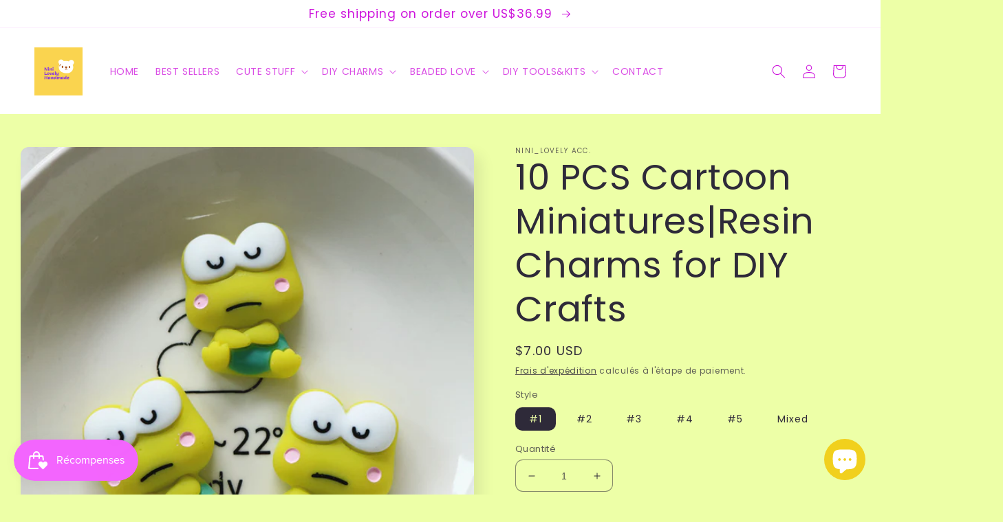

--- FILE ---
content_type: text/html; charset=utf-8
request_url: https://ninilovelyacc.com/fr/products/exquisite-diy-resin-charms-111
body_size: 37833
content:
<!doctype html>
<html class="no-js" lang="fr">
  <head><meta name="p:domain_verify" content="be69792569971a5c1939baf73ffe914e"/>
    <meta charset="utf-8">
    <meta http-equiv="X-UA-Compatible" content="IE=edge">
    <meta name="viewport" content="width=device-width,initial-scale=1">
    <meta name="theme-color" content="">
    <link rel="canonical" href="https://ninilovelyacc.com/fr/products/exquisite-diy-resin-charms-111">
    <link rel="preconnect" href="https://cdn.shopify.com" crossorigin><link rel="preconnect" href="https://fonts.shopifycdn.com" crossorigin><title>
      10 PCS Cartoon Miniatures|Resin Charms for DIY Crafts
 &ndash; NINI_LOVELY ACC.</title>

    
      <meta name="description" content="-Handmade Kawaii Miniatures|Resin Charms| Cabochons for DIY Crafts -Description These are just cute stuffs, please use your imagination and creativity to DIY and turn them into different decorations.they will add something special to your kawaii collection! Product category: Cartoon Decoration Material Material:  Resin">
    

    

<meta property="og:site_name" content="NINI_LOVELY ACC.">
<meta property="og:url" content="https://ninilovelyacc.com/fr/products/exquisite-diy-resin-charms-111">
<meta property="og:title" content="10 PCS Cartoon Miniatures|Resin Charms for DIY Crafts">
<meta property="og:type" content="product">
<meta property="og:description" content="-Handmade Kawaii Miniatures|Resin Charms| Cabochons for DIY Crafts -Description These are just cute stuffs, please use your imagination and creativity to DIY and turn them into different decorations.they will add something special to your kawaii collection! Product category: Cartoon Decoration Material Material:  Resin"><meta property="og:image" content="http://ninilovelyacc.com/cdn/shop/products/O1CN01qWVO3o2EdnTWZBn96__2210892128768-0-cib.jpg?v=1660142038">
  <meta property="og:image:secure_url" content="https://ninilovelyacc.com/cdn/shop/products/O1CN01qWVO3o2EdnTWZBn96__2210892128768-0-cib.jpg?v=1660142038">
  <meta property="og:image:width" content="750">
  <meta property="og:image:height" content="750"><meta property="og:price:amount" content="7.00">
  <meta property="og:price:currency" content="USD"><meta name="twitter:card" content="summary_large_image">
<meta name="twitter:title" content="10 PCS Cartoon Miniatures|Resin Charms for DIY Crafts">
<meta name="twitter:description" content="-Handmade Kawaii Miniatures|Resin Charms| Cabochons for DIY Crafts -Description These are just cute stuffs, please use your imagination and creativity to DIY and turn them into different decorations.they will add something special to your kawaii collection! Product category: Cartoon Decoration Material Material:  Resin">


    <script src="//ninilovelyacc.com/cdn/shop/t/5/assets/global.js?v=24850326154503943211658407327" defer="defer"></script>
    <script>window.performance && window.performance.mark && window.performance.mark('shopify.content_for_header.start');</script><meta name="google-site-verification" content="kB87T9_nCAZcA8J6eLNW4havQigHiM4SwTZgCn6zww0">
<meta id="shopify-digital-wallet" name="shopify-digital-wallet" content="/54898491474/digital_wallets/dialog">
<meta name="shopify-checkout-api-token" content="b8714f75cb8a834791dcfc97b44d0e31">
<meta id="in-context-paypal-metadata" data-shop-id="54898491474" data-venmo-supported="false" data-environment="production" data-locale="fr_FR" data-paypal-v4="true" data-currency="USD">
<link rel="alternate" hreflang="x-default" href="https://ninilovelyacc.com/products/exquisite-diy-resin-charms-111">
<link rel="alternate" hreflang="en" href="https://ninilovelyacc.com/products/exquisite-diy-resin-charms-111">
<link rel="alternate" hreflang="zh-Hant" href="https://ninilovelyacc.com/zh/products/exquisite-diy-resin-charms-111">
<link rel="alternate" hreflang="ko" href="https://ninilovelyacc.com/ko/products/exquisite-diy-resin-charms-111">
<link rel="alternate" hreflang="ja" href="https://ninilovelyacc.com/ja/products/exquisite-diy-resin-charms-111">
<link rel="alternate" hreflang="es" href="https://ninilovelyacc.com/es/products/exquisite-diy-resin-charms-111">
<link rel="alternate" hreflang="fr" href="https://ninilovelyacc.com/fr/products/exquisite-diy-resin-charms-111">
<link rel="alternate" hreflang="en-CA" href="https://ninilovelyacc.com/en-ca/products/exquisite-diy-resin-charms-111">
<link rel="alternate" hreflang="zh-Hant-CA" href="https://ninilovelyacc.com/zh-ca/products/exquisite-diy-resin-charms-111">
<link rel="alternate" hreflang="ko-CA" href="https://ninilovelyacc.com/ko-ca/products/exquisite-diy-resin-charms-111">
<link rel="alternate" hreflang="ja-CA" href="https://ninilovelyacc.com/ja-ca/products/exquisite-diy-resin-charms-111">
<link rel="alternate" hreflang="es-CA" href="https://ninilovelyacc.com/es-ca/products/exquisite-diy-resin-charms-111">
<link rel="alternate" hreflang="fr-CA" href="https://ninilovelyacc.com/fr-ca/products/exquisite-diy-resin-charms-111">
<link rel="alternate" hreflang="zh-Hant-AE" href="https://ninilovelyacc.com/zh/products/exquisite-diy-resin-charms-111">
<link rel="alternate" hreflang="zh-Hant-AR" href="https://ninilovelyacc.com/zh/products/exquisite-diy-resin-charms-111">
<link rel="alternate" hreflang="zh-Hant-AT" href="https://ninilovelyacc.com/zh/products/exquisite-diy-resin-charms-111">
<link rel="alternate" hreflang="zh-Hant-AU" href="https://ninilovelyacc.com/zh/products/exquisite-diy-resin-charms-111">
<link rel="alternate" hreflang="zh-Hant-BE" href="https://ninilovelyacc.com/zh/products/exquisite-diy-resin-charms-111">
<link rel="alternate" hreflang="zh-Hant-BR" href="https://ninilovelyacc.com/zh/products/exquisite-diy-resin-charms-111">
<link rel="alternate" hreflang="zh-Hant-CH" href="https://ninilovelyacc.com/zh/products/exquisite-diy-resin-charms-111">
<link rel="alternate" hreflang="zh-Hant-CL" href="https://ninilovelyacc.com/zh/products/exquisite-diy-resin-charms-111">
<link rel="alternate" hreflang="zh-Hant-CN" href="https://ninilovelyacc.com/zh/products/exquisite-diy-resin-charms-111">
<link rel="alternate" hreflang="zh-Hant-CZ" href="https://ninilovelyacc.com/zh/products/exquisite-diy-resin-charms-111">
<link rel="alternate" hreflang="zh-Hant-DE" href="https://ninilovelyacc.com/zh/products/exquisite-diy-resin-charms-111">
<link rel="alternate" hreflang="zh-Hant-DK" href="https://ninilovelyacc.com/zh/products/exquisite-diy-resin-charms-111">
<link rel="alternate" hreflang="zh-Hant-ES" href="https://ninilovelyacc.com/zh/products/exquisite-diy-resin-charms-111">
<link rel="alternate" hreflang="zh-Hant-FI" href="https://ninilovelyacc.com/zh/products/exquisite-diy-resin-charms-111">
<link rel="alternate" hreflang="zh-Hant-FR" href="https://ninilovelyacc.com/zh/products/exquisite-diy-resin-charms-111">
<link rel="alternate" hreflang="zh-Hant-GB" href="https://ninilovelyacc.com/zh/products/exquisite-diy-resin-charms-111">
<link rel="alternate" hreflang="zh-Hant-HK" href="https://ninilovelyacc.com/zh/products/exquisite-diy-resin-charms-111">
<link rel="alternate" hreflang="zh-Hant-HU" href="https://ninilovelyacc.com/zh/products/exquisite-diy-resin-charms-111">
<link rel="alternate" hreflang="zh-Hant-ID" href="https://ninilovelyacc.com/zh/products/exquisite-diy-resin-charms-111">
<link rel="alternate" hreflang="zh-Hant-IE" href="https://ninilovelyacc.com/zh/products/exquisite-diy-resin-charms-111">
<link rel="alternate" hreflang="zh-Hant-IL" href="https://ninilovelyacc.com/zh/products/exquisite-diy-resin-charms-111">
<link rel="alternate" hreflang="zh-Hant-IS" href="https://ninilovelyacc.com/zh/products/exquisite-diy-resin-charms-111">
<link rel="alternate" hreflang="zh-Hant-IT" href="https://ninilovelyacc.com/zh/products/exquisite-diy-resin-charms-111">
<link rel="alternate" hreflang="zh-Hant-JP" href="https://ninilovelyacc.com/zh/products/exquisite-diy-resin-charms-111">
<link rel="alternate" hreflang="zh-Hant-KR" href="https://ninilovelyacc.com/zh/products/exquisite-diy-resin-charms-111">
<link rel="alternate" hreflang="zh-Hant-MO" href="https://ninilovelyacc.com/zh/products/exquisite-diy-resin-charms-111">
<link rel="alternate" hreflang="zh-Hant-MX" href="https://ninilovelyacc.com/zh/products/exquisite-diy-resin-charms-111">
<link rel="alternate" hreflang="zh-Hant-MY" href="https://ninilovelyacc.com/zh/products/exquisite-diy-resin-charms-111">
<link rel="alternate" hreflang="zh-Hant-NL" href="https://ninilovelyacc.com/zh/products/exquisite-diy-resin-charms-111">
<link rel="alternate" hreflang="zh-Hant-NO" href="https://ninilovelyacc.com/zh/products/exquisite-diy-resin-charms-111">
<link rel="alternate" hreflang="zh-Hant-NZ" href="https://ninilovelyacc.com/zh/products/exquisite-diy-resin-charms-111">
<link rel="alternate" hreflang="zh-Hant-PH" href="https://ninilovelyacc.com/zh/products/exquisite-diy-resin-charms-111">
<link rel="alternate" hreflang="zh-Hant-PL" href="https://ninilovelyacc.com/zh/products/exquisite-diy-resin-charms-111">
<link rel="alternate" hreflang="zh-Hant-PT" href="https://ninilovelyacc.com/zh/products/exquisite-diy-resin-charms-111">
<link rel="alternate" hreflang="zh-Hant-RU" href="https://ninilovelyacc.com/zh/products/exquisite-diy-resin-charms-111">
<link rel="alternate" hreflang="zh-Hant-SA" href="https://ninilovelyacc.com/zh/products/exquisite-diy-resin-charms-111">
<link rel="alternate" hreflang="zh-Hant-SE" href="https://ninilovelyacc.com/zh/products/exquisite-diy-resin-charms-111">
<link rel="alternate" hreflang="zh-Hant-SG" href="https://ninilovelyacc.com/zh/products/exquisite-diy-resin-charms-111">
<link rel="alternate" hreflang="zh-Hant-TH" href="https://ninilovelyacc.com/zh/products/exquisite-diy-resin-charms-111">
<link rel="alternate" hreflang="zh-Hant-TW" href="https://ninilovelyacc.com/zh/products/exquisite-diy-resin-charms-111">
<link rel="alternate" hreflang="zh-Hant-UM" href="https://ninilovelyacc.com/zh/products/exquisite-diy-resin-charms-111">
<link rel="alternate" hreflang="zh-Hant-US" href="https://ninilovelyacc.com/zh/products/exquisite-diy-resin-charms-111">
<link rel="alternate" type="application/json+oembed" href="https://ninilovelyacc.com/fr/products/exquisite-diy-resin-charms-111.oembed">
<script async="async" src="/checkouts/internal/preloads.js?locale=fr-US"></script>
<script id="shopify-features" type="application/json">{"accessToken":"b8714f75cb8a834791dcfc97b44d0e31","betas":["rich-media-storefront-analytics"],"domain":"ninilovelyacc.com","predictiveSearch":true,"shopId":54898491474,"locale":"fr"}</script>
<script>var Shopify = Shopify || {};
Shopify.shop = "ninilovelyacc.myshopify.com";
Shopify.locale = "fr";
Shopify.currency = {"active":"USD","rate":"1.0"};
Shopify.country = "US";
Shopify.theme = {"name":"Sense","id":121267945554,"schema_name":"Sense","schema_version":"4.0.0","theme_store_id":1356,"role":"main"};
Shopify.theme.handle = "null";
Shopify.theme.style = {"id":null,"handle":null};
Shopify.cdnHost = "ninilovelyacc.com/cdn";
Shopify.routes = Shopify.routes || {};
Shopify.routes.root = "/fr/";</script>
<script type="module">!function(o){(o.Shopify=o.Shopify||{}).modules=!0}(window);</script>
<script>!function(o){function n(){var o=[];function n(){o.push(Array.prototype.slice.apply(arguments))}return n.q=o,n}var t=o.Shopify=o.Shopify||{};t.loadFeatures=n(),t.autoloadFeatures=n()}(window);</script>
<script id="shop-js-analytics" type="application/json">{"pageType":"product"}</script>
<script defer="defer" async type="module" src="//ninilovelyacc.com/cdn/shopifycloud/shop-js/modules/v2/client.init-shop-cart-sync_BcDpqI9l.fr.esm.js"></script>
<script defer="defer" async type="module" src="//ninilovelyacc.com/cdn/shopifycloud/shop-js/modules/v2/chunk.common_a1Rf5Dlz.esm.js"></script>
<script defer="defer" async type="module" src="//ninilovelyacc.com/cdn/shopifycloud/shop-js/modules/v2/chunk.modal_Djra7sW9.esm.js"></script>
<script type="module">
  await import("//ninilovelyacc.com/cdn/shopifycloud/shop-js/modules/v2/client.init-shop-cart-sync_BcDpqI9l.fr.esm.js");
await import("//ninilovelyacc.com/cdn/shopifycloud/shop-js/modules/v2/chunk.common_a1Rf5Dlz.esm.js");
await import("//ninilovelyacc.com/cdn/shopifycloud/shop-js/modules/v2/chunk.modal_Djra7sW9.esm.js");

  window.Shopify.SignInWithShop?.initShopCartSync?.({"fedCMEnabled":true,"windoidEnabled":true});

</script>
<script>(function() {
  var isLoaded = false;
  function asyncLoad() {
    if (isLoaded) return;
    isLoaded = true;
    var urls = ["https:\/\/js.smile.io\/v1\/smile-shopify.js?shop=ninilovelyacc.myshopify.com","https:\/\/static.klaviyo.com\/onsite\/js\/Xm92GT\/klaviyo.js?company_id=Xm92GT\u0026shop=ninilovelyacc.myshopify.com"];
    for (var i = 0; i < urls.length; i++) {
      var s = document.createElement('script');
      s.type = 'text/javascript';
      s.async = true;
      s.src = urls[i];
      var x = document.getElementsByTagName('script')[0];
      x.parentNode.insertBefore(s, x);
    }
  };
  if(window.attachEvent) {
    window.attachEvent('onload', asyncLoad);
  } else {
    window.addEventListener('load', asyncLoad, false);
  }
})();</script>
<script id="__st">var __st={"a":54898491474,"offset":-28800,"reqid":"ebcfcbf3-f55c-4140-b215-b7c063ecdba0-1769313557","pageurl":"ninilovelyacc.com\/fr\/products\/exquisite-diy-resin-charms-111","u":"ed64addd6377","p":"product","rtyp":"product","rid":6942866473042};</script>
<script>window.ShopifyPaypalV4VisibilityTracking = true;</script>
<script id="captcha-bootstrap">!function(){'use strict';const t='contact',e='account',n='new_comment',o=[[t,t],['blogs',n],['comments',n],[t,'customer']],c=[[e,'customer_login'],[e,'guest_login'],[e,'recover_customer_password'],[e,'create_customer']],r=t=>t.map((([t,e])=>`form[action*='/${t}']:not([data-nocaptcha='true']) input[name='form_type'][value='${e}']`)).join(','),a=t=>()=>t?[...document.querySelectorAll(t)].map((t=>t.form)):[];function s(){const t=[...o],e=r(t);return a(e)}const i='password',u='form_key',d=['recaptcha-v3-token','g-recaptcha-response','h-captcha-response',i],f=()=>{try{return window.sessionStorage}catch{return}},m='__shopify_v',_=t=>t.elements[u];function p(t,e,n=!1){try{const o=window.sessionStorage,c=JSON.parse(o.getItem(e)),{data:r}=function(t){const{data:e,action:n}=t;return t[m]||n?{data:e,action:n}:{data:t,action:n}}(c);for(const[e,n]of Object.entries(r))t.elements[e]&&(t.elements[e].value=n);n&&o.removeItem(e)}catch(o){console.error('form repopulation failed',{error:o})}}const l='form_type',E='cptcha';function T(t){t.dataset[E]=!0}const w=window,h=w.document,L='Shopify',v='ce_forms',y='captcha';let A=!1;((t,e)=>{const n=(g='f06e6c50-85a8-45c8-87d0-21a2b65856fe',I='https://cdn.shopify.com/shopifycloud/storefront-forms-hcaptcha/ce_storefront_forms_captcha_hcaptcha.v1.5.2.iife.js',D={infoText:'Protégé par hCaptcha',privacyText:'Confidentialité',termsText:'Conditions'},(t,e,n)=>{const o=w[L][v],c=o.bindForm;if(c)return c(t,g,e,D).then(n);var r;o.q.push([[t,g,e,D],n]),r=I,A||(h.body.append(Object.assign(h.createElement('script'),{id:'captcha-provider',async:!0,src:r})),A=!0)});var g,I,D;w[L]=w[L]||{},w[L][v]=w[L][v]||{},w[L][v].q=[],w[L][y]=w[L][y]||{},w[L][y].protect=function(t,e){n(t,void 0,e),T(t)},Object.freeze(w[L][y]),function(t,e,n,w,h,L){const[v,y,A,g]=function(t,e,n){const i=e?o:[],u=t?c:[],d=[...i,...u],f=r(d),m=r(i),_=r(d.filter((([t,e])=>n.includes(e))));return[a(f),a(m),a(_),s()]}(w,h,L),I=t=>{const e=t.target;return e instanceof HTMLFormElement?e:e&&e.form},D=t=>v().includes(t);t.addEventListener('submit',(t=>{const e=I(t);if(!e)return;const n=D(e)&&!e.dataset.hcaptchaBound&&!e.dataset.recaptchaBound,o=_(e),c=g().includes(e)&&(!o||!o.value);(n||c)&&t.preventDefault(),c&&!n&&(function(t){try{if(!f())return;!function(t){const e=f();if(!e)return;const n=_(t);if(!n)return;const o=n.value;o&&e.removeItem(o)}(t);const e=Array.from(Array(32),(()=>Math.random().toString(36)[2])).join('');!function(t,e){_(t)||t.append(Object.assign(document.createElement('input'),{type:'hidden',name:u})),t.elements[u].value=e}(t,e),function(t,e){const n=f();if(!n)return;const o=[...t.querySelectorAll(`input[type='${i}']`)].map((({name:t})=>t)),c=[...d,...o],r={};for(const[a,s]of new FormData(t).entries())c.includes(a)||(r[a]=s);n.setItem(e,JSON.stringify({[m]:1,action:t.action,data:r}))}(t,e)}catch(e){console.error('failed to persist form',e)}}(e),e.submit())}));const S=(t,e)=>{t&&!t.dataset[E]&&(n(t,e.some((e=>e===t))),T(t))};for(const o of['focusin','change'])t.addEventListener(o,(t=>{const e=I(t);D(e)&&S(e,y())}));const B=e.get('form_key'),M=e.get(l),P=B&&M;t.addEventListener('DOMContentLoaded',(()=>{const t=y();if(P)for(const e of t)e.elements[l].value===M&&p(e,B);[...new Set([...A(),...v().filter((t=>'true'===t.dataset.shopifyCaptcha))])].forEach((e=>S(e,t)))}))}(h,new URLSearchParams(w.location.search),n,t,e,['guest_login'])})(!0,!0)}();</script>
<script integrity="sha256-4kQ18oKyAcykRKYeNunJcIwy7WH5gtpwJnB7kiuLZ1E=" data-source-attribution="shopify.loadfeatures" defer="defer" src="//ninilovelyacc.com/cdn/shopifycloud/storefront/assets/storefront/load_feature-a0a9edcb.js" crossorigin="anonymous"></script>
<script data-source-attribution="shopify.dynamic_checkout.dynamic.init">var Shopify=Shopify||{};Shopify.PaymentButton=Shopify.PaymentButton||{isStorefrontPortableWallets:!0,init:function(){window.Shopify.PaymentButton.init=function(){};var t=document.createElement("script");t.src="https://ninilovelyacc.com/cdn/shopifycloud/portable-wallets/latest/portable-wallets.fr.js",t.type="module",document.head.appendChild(t)}};
</script>
<script data-source-attribution="shopify.dynamic_checkout.buyer_consent">
  function portableWalletsHideBuyerConsent(e){var t=document.getElementById("shopify-buyer-consent"),n=document.getElementById("shopify-subscription-policy-button");t&&n&&(t.classList.add("hidden"),t.setAttribute("aria-hidden","true"),n.removeEventListener("click",e))}function portableWalletsShowBuyerConsent(e){var t=document.getElementById("shopify-buyer-consent"),n=document.getElementById("shopify-subscription-policy-button");t&&n&&(t.classList.remove("hidden"),t.removeAttribute("aria-hidden"),n.addEventListener("click",e))}window.Shopify?.PaymentButton&&(window.Shopify.PaymentButton.hideBuyerConsent=portableWalletsHideBuyerConsent,window.Shopify.PaymentButton.showBuyerConsent=portableWalletsShowBuyerConsent);
</script>
<script>
  function portableWalletsCleanup(e){e&&e.src&&console.error("Failed to load portable wallets script "+e.src);var t=document.querySelectorAll("shopify-accelerated-checkout .shopify-payment-button__skeleton, shopify-accelerated-checkout-cart .wallet-cart-button__skeleton"),e=document.getElementById("shopify-buyer-consent");for(let e=0;e<t.length;e++)t[e].remove();e&&e.remove()}function portableWalletsNotLoadedAsModule(e){e instanceof ErrorEvent&&"string"==typeof e.message&&e.message.includes("import.meta")&&"string"==typeof e.filename&&e.filename.includes("portable-wallets")&&(window.removeEventListener("error",portableWalletsNotLoadedAsModule),window.Shopify.PaymentButton.failedToLoad=e,"loading"===document.readyState?document.addEventListener("DOMContentLoaded",window.Shopify.PaymentButton.init):window.Shopify.PaymentButton.init())}window.addEventListener("error",portableWalletsNotLoadedAsModule);
</script>

<script type="module" src="https://ninilovelyacc.com/cdn/shopifycloud/portable-wallets/latest/portable-wallets.fr.js" onError="portableWalletsCleanup(this)" crossorigin="anonymous"></script>
<script nomodule>
  document.addEventListener("DOMContentLoaded", portableWalletsCleanup);
</script>

<script id='scb4127' type='text/javascript' async='' src='https://ninilovelyacc.com/cdn/shopifycloud/privacy-banner/storefront-banner.js'></script><link id="shopify-accelerated-checkout-styles" rel="stylesheet" media="screen" href="https://ninilovelyacc.com/cdn/shopifycloud/portable-wallets/latest/accelerated-checkout-backwards-compat.css" crossorigin="anonymous">
<style id="shopify-accelerated-checkout-cart">
        #shopify-buyer-consent {
  margin-top: 1em;
  display: inline-block;
  width: 100%;
}

#shopify-buyer-consent.hidden {
  display: none;
}

#shopify-subscription-policy-button {
  background: none;
  border: none;
  padding: 0;
  text-decoration: underline;
  font-size: inherit;
  cursor: pointer;
}

#shopify-subscription-policy-button::before {
  box-shadow: none;
}

      </style>
<script id="sections-script" data-sections="product-recommendations,header,footer" defer="defer" src="//ninilovelyacc.com/cdn/shop/t/5/compiled_assets/scripts.js?v=4065"></script>
<script>window.performance && window.performance.mark && window.performance.mark('shopify.content_for_header.end');</script>


    <style data-shopify>
      @font-face {
  font-family: Poppins;
  font-weight: 400;
  font-style: normal;
  font-display: swap;
  src: url("//ninilovelyacc.com/cdn/fonts/poppins/poppins_n4.0ba78fa5af9b0e1a374041b3ceaadf0a43b41362.woff2") format("woff2"),
       url("//ninilovelyacc.com/cdn/fonts/poppins/poppins_n4.214741a72ff2596839fc9760ee7a770386cf16ca.woff") format("woff");
}

      @font-face {
  font-family: Poppins;
  font-weight: 700;
  font-style: normal;
  font-display: swap;
  src: url("//ninilovelyacc.com/cdn/fonts/poppins/poppins_n7.56758dcf284489feb014a026f3727f2f20a54626.woff2") format("woff2"),
       url("//ninilovelyacc.com/cdn/fonts/poppins/poppins_n7.f34f55d9b3d3205d2cd6f64955ff4b36f0cfd8da.woff") format("woff");
}

      @font-face {
  font-family: Poppins;
  font-weight: 400;
  font-style: italic;
  font-display: swap;
  src: url("//ninilovelyacc.com/cdn/fonts/poppins/poppins_i4.846ad1e22474f856bd6b81ba4585a60799a9f5d2.woff2") format("woff2"),
       url("//ninilovelyacc.com/cdn/fonts/poppins/poppins_i4.56b43284e8b52fc64c1fd271f289a39e8477e9ec.woff") format("woff");
}

      @font-face {
  font-family: Poppins;
  font-weight: 700;
  font-style: italic;
  font-display: swap;
  src: url("//ninilovelyacc.com/cdn/fonts/poppins/poppins_i7.42fd71da11e9d101e1e6c7932199f925f9eea42d.woff2") format("woff2"),
       url("//ninilovelyacc.com/cdn/fonts/poppins/poppins_i7.ec8499dbd7616004e21155106d13837fff4cf556.woff") format("woff");
}

      @font-face {
  font-family: Poppins;
  font-weight: 400;
  font-style: normal;
  font-display: swap;
  src: url("//ninilovelyacc.com/cdn/fonts/poppins/poppins_n4.0ba78fa5af9b0e1a374041b3ceaadf0a43b41362.woff2") format("woff2"),
       url("//ninilovelyacc.com/cdn/fonts/poppins/poppins_n4.214741a72ff2596839fc9760ee7a770386cf16ca.woff") format("woff");
}


      :root {
        --font-body-family: Poppins, sans-serif;
        --font-body-style: normal;
        --font-body-weight: 400;
        --font-body-weight-bold: 700;

        --font-heading-family: Poppins, sans-serif;
        --font-heading-style: normal;
        --font-heading-weight: 400;

        --font-body-scale: 1.0;
        --font-heading-scale: 1.3;

        --color-base-text: 46, 42, 57;
        --color-shadow: 46, 42, 57;
        --color-base-background-1: 237, 255, 167;
        --color-base-background-2: 237, 255, 167;
        --color-base-solid-button-labels: 205, 19, 220;
        --color-base-outline-button-labels: 46, 42, 57;
        --color-base-accent-1: 255, 255, 255;
        --color-base-accent-2: 255, 192, 61;
        --payment-terms-background-color: #edffa7;

        --gradient-base-background-1: #edffa7;
        --gradient-base-background-2: #EDFFA7;
        --gradient-base-accent-1: #fff;
        --gradient-base-accent-2: #ffc03d;

        --media-padding: px;
        --media-border-opacity: 0.1;
        --media-border-width: 0px;
        --media-radius: 12px;
        --media-shadow-opacity: 0.1;
        --media-shadow-horizontal-offset: 10px;
        --media-shadow-vertical-offset: 12px;
        --media-shadow-blur-radius: 20px;
        --media-shadow-visible: 1;

        --page-width: 130rem;
        --page-width-margin: 0rem;

        --card-image-padding: 0.0rem;
        --card-corner-radius: 1.2rem;
        --card-text-alignment: center;
        --card-border-width: 0.0rem;
        --card-border-opacity: 0.1;
        --card-shadow-opacity: 0.05;
        --card-shadow-visible: 1;
        --card-shadow-horizontal-offset: 1.0rem;
        --card-shadow-vertical-offset: 1.0rem;
        --card-shadow-blur-radius: 3.5rem;

        --badge-corner-radius: 2.0rem;

        --popup-border-width: 1px;
        --popup-border-opacity: 0.1;
        --popup-corner-radius: 22px;
        --popup-shadow-opacity: 0.1;
        --popup-shadow-horizontal-offset: 10px;
        --popup-shadow-vertical-offset: 12px;
        --popup-shadow-blur-radius: 20px;

        --drawer-border-width: 1px;
        --drawer-border-opacity: 0.1;
        --drawer-shadow-opacity: 0.0;
        --drawer-shadow-horizontal-offset: 0px;
        --drawer-shadow-vertical-offset: 4px;
        --drawer-shadow-blur-radius: 5px;

        --spacing-sections-desktop: 36px;
        --spacing-sections-mobile: 25px;

        --grid-desktop-vertical-spacing: 40px;
        --grid-desktop-horizontal-spacing: 40px;
        --grid-mobile-vertical-spacing: 20px;
        --grid-mobile-horizontal-spacing: 20px;

        --text-boxes-border-opacity: 0.1;
        --text-boxes-border-width: 0px;
        --text-boxes-radius: 24px;
        --text-boxes-shadow-opacity: 0.0;
        --text-boxes-shadow-visible: 0;
        --text-boxes-shadow-horizontal-offset: 10px;
        --text-boxes-shadow-vertical-offset: 12px;
        --text-boxes-shadow-blur-radius: 20px;

        --buttons-radius: 10px;
        --buttons-radius-outset: 11px;
        --buttons-border-width: 1px;
        --buttons-border-opacity: 0.55;
        --buttons-shadow-opacity: 0.0;
        --buttons-shadow-visible: 0;
        --buttons-shadow-horizontal-offset: 0px;
        --buttons-shadow-vertical-offset: 4px;
        --buttons-shadow-blur-radius: 5px;
        --buttons-border-offset: 0.3px;

        --inputs-radius: 10px;
        --inputs-border-width: 1px;
        --inputs-border-opacity: 0.55;
        --inputs-shadow-opacity: 0.0;
        --inputs-shadow-horizontal-offset: 0px;
        --inputs-margin-offset: 0px;
        --inputs-shadow-vertical-offset: 4px;
        --inputs-shadow-blur-radius: 5px;
        --inputs-radius-outset: 11px;

        --variant-pills-radius: 10px;
        --variant-pills-border-width: 0px;
        --variant-pills-border-opacity: 0.1;
        --variant-pills-shadow-opacity: 0.0;
        --variant-pills-shadow-horizontal-offset: 0px;
        --variant-pills-shadow-vertical-offset: 4px;
        --variant-pills-shadow-blur-radius: 5px;
      }

      *,
      *::before,
      *::after {
        box-sizing: inherit;
      }

      html {
        box-sizing: border-box;
        font-size: calc(var(--font-body-scale) * 62.5%);
        height: 100%;
      }

      body {
        display: grid;
        grid-template-rows: auto auto 1fr auto;
        grid-template-columns: 100%;
        min-height: 100%;
        margin: 0;
        font-size: 1.5rem;
        letter-spacing: 0.06rem;
        line-height: calc(1 + 0.8 / var(--font-body-scale));
        font-family: var(--font-body-family);
        font-style: var(--font-body-style);
        font-weight: var(--font-body-weight);
      }

      @media screen and (min-width: 750px) {
        body {
          font-size: 1.6rem;
        }
      }
    </style>

    <link href="//ninilovelyacc.com/cdn/shop/t/5/assets/base.css?v=19666067365360246481658407328" rel="stylesheet" type="text/css" media="all" />
<link rel="preload" as="font" href="//ninilovelyacc.com/cdn/fonts/poppins/poppins_n4.0ba78fa5af9b0e1a374041b3ceaadf0a43b41362.woff2" type="font/woff2" crossorigin><link rel="preload" as="font" href="//ninilovelyacc.com/cdn/fonts/poppins/poppins_n4.0ba78fa5af9b0e1a374041b3ceaadf0a43b41362.woff2" type="font/woff2" crossorigin><link rel="stylesheet" href="//ninilovelyacc.com/cdn/shop/t/5/assets/component-predictive-search.css?v=165644661289088488651658407327" media="print" onload="this.media='all'"><script>document.documentElement.className = document.documentElement.className.replace('no-js', 'js');
    if (Shopify.designMode) {
      document.documentElement.classList.add('shopify-design-mode');
    }
    </script><script type="text/javascript">
!function(e){if(!window.pintrk){window.pintrk=function()
{window.pintrk.queue.push(Array.prototype.slice.call(arguments))};var
n=window.pintrk;n.queue=[],n.version="3.0";var
t=document.createElement("script");t.async=!0,t.src=e;var
r=document.getElementsByTagName("script")[0];r.parentNode.insertBefore(t,r)}}
("https://s.pinimg.com/ct/core.js"); 

pintrk('load','YOUR_TAG_ID', { em: '', });
pintrk('page');
</script> 
<noscript> 
<img height="1" width="1" style="display:none;" alt=""
src="https://ct.pinterest.com/v3/?tid=2613084092140&noscript=1"/> 
</noscript>
  <script src="https://cdn.shopify.com/extensions/e8878072-2f6b-4e89-8082-94b04320908d/inbox-1254/assets/inbox-chat-loader.js" type="text/javascript" defer="defer"></script>
<link href="https://monorail-edge.shopifysvc.com" rel="dns-prefetch">
<script>(function(){if ("sendBeacon" in navigator && "performance" in window) {try {var session_token_from_headers = performance.getEntriesByType('navigation')[0].serverTiming.find(x => x.name == '_s').description;} catch {var session_token_from_headers = undefined;}var session_cookie_matches = document.cookie.match(/_shopify_s=([^;]*)/);var session_token_from_cookie = session_cookie_matches && session_cookie_matches.length === 2 ? session_cookie_matches[1] : "";var session_token = session_token_from_headers || session_token_from_cookie || "";function handle_abandonment_event(e) {var entries = performance.getEntries().filter(function(entry) {return /monorail-edge.shopifysvc.com/.test(entry.name);});if (!window.abandonment_tracked && entries.length === 0) {window.abandonment_tracked = true;var currentMs = Date.now();var navigation_start = performance.timing.navigationStart;var payload = {shop_id: 54898491474,url: window.location.href,navigation_start,duration: currentMs - navigation_start,session_token,page_type: "product"};window.navigator.sendBeacon("https://monorail-edge.shopifysvc.com/v1/produce", JSON.stringify({schema_id: "online_store_buyer_site_abandonment/1.1",payload: payload,metadata: {event_created_at_ms: currentMs,event_sent_at_ms: currentMs}}));}}window.addEventListener('pagehide', handle_abandonment_event);}}());</script>
<script id="web-pixels-manager-setup">(function e(e,d,r,n,o){if(void 0===o&&(o={}),!Boolean(null===(a=null===(i=window.Shopify)||void 0===i?void 0:i.analytics)||void 0===a?void 0:a.replayQueue)){var i,a;window.Shopify=window.Shopify||{};var t=window.Shopify;t.analytics=t.analytics||{};var s=t.analytics;s.replayQueue=[],s.publish=function(e,d,r){return s.replayQueue.push([e,d,r]),!0};try{self.performance.mark("wpm:start")}catch(e){}var l=function(){var e={modern:/Edge?\/(1{2}[4-9]|1[2-9]\d|[2-9]\d{2}|\d{4,})\.\d+(\.\d+|)|Firefox\/(1{2}[4-9]|1[2-9]\d|[2-9]\d{2}|\d{4,})\.\d+(\.\d+|)|Chrom(ium|e)\/(9{2}|\d{3,})\.\d+(\.\d+|)|(Maci|X1{2}).+ Version\/(15\.\d+|(1[6-9]|[2-9]\d|\d{3,})\.\d+)([,.]\d+|)( \(\w+\)|)( Mobile\/\w+|) Safari\/|Chrome.+OPR\/(9{2}|\d{3,})\.\d+\.\d+|(CPU[ +]OS|iPhone[ +]OS|CPU[ +]iPhone|CPU IPhone OS|CPU iPad OS)[ +]+(15[._]\d+|(1[6-9]|[2-9]\d|\d{3,})[._]\d+)([._]\d+|)|Android:?[ /-](13[3-9]|1[4-9]\d|[2-9]\d{2}|\d{4,})(\.\d+|)(\.\d+|)|Android.+Firefox\/(13[5-9]|1[4-9]\d|[2-9]\d{2}|\d{4,})\.\d+(\.\d+|)|Android.+Chrom(ium|e)\/(13[3-9]|1[4-9]\d|[2-9]\d{2}|\d{4,})\.\d+(\.\d+|)|SamsungBrowser\/([2-9]\d|\d{3,})\.\d+/,legacy:/Edge?\/(1[6-9]|[2-9]\d|\d{3,})\.\d+(\.\d+|)|Firefox\/(5[4-9]|[6-9]\d|\d{3,})\.\d+(\.\d+|)|Chrom(ium|e)\/(5[1-9]|[6-9]\d|\d{3,})\.\d+(\.\d+|)([\d.]+$|.*Safari\/(?![\d.]+ Edge\/[\d.]+$))|(Maci|X1{2}).+ Version\/(10\.\d+|(1[1-9]|[2-9]\d|\d{3,})\.\d+)([,.]\d+|)( \(\w+\)|)( Mobile\/\w+|) Safari\/|Chrome.+OPR\/(3[89]|[4-9]\d|\d{3,})\.\d+\.\d+|(CPU[ +]OS|iPhone[ +]OS|CPU[ +]iPhone|CPU IPhone OS|CPU iPad OS)[ +]+(10[._]\d+|(1[1-9]|[2-9]\d|\d{3,})[._]\d+)([._]\d+|)|Android:?[ /-](13[3-9]|1[4-9]\d|[2-9]\d{2}|\d{4,})(\.\d+|)(\.\d+|)|Mobile Safari.+OPR\/([89]\d|\d{3,})\.\d+\.\d+|Android.+Firefox\/(13[5-9]|1[4-9]\d|[2-9]\d{2}|\d{4,})\.\d+(\.\d+|)|Android.+Chrom(ium|e)\/(13[3-9]|1[4-9]\d|[2-9]\d{2}|\d{4,})\.\d+(\.\d+|)|Android.+(UC? ?Browser|UCWEB|U3)[ /]?(15\.([5-9]|\d{2,})|(1[6-9]|[2-9]\d|\d{3,})\.\d+)\.\d+|SamsungBrowser\/(5\.\d+|([6-9]|\d{2,})\.\d+)|Android.+MQ{2}Browser\/(14(\.(9|\d{2,})|)|(1[5-9]|[2-9]\d|\d{3,})(\.\d+|))(\.\d+|)|K[Aa][Ii]OS\/(3\.\d+|([4-9]|\d{2,})\.\d+)(\.\d+|)/},d=e.modern,r=e.legacy,n=navigator.userAgent;return n.match(d)?"modern":n.match(r)?"legacy":"unknown"}(),u="modern"===l?"modern":"legacy",c=(null!=n?n:{modern:"",legacy:""})[u],f=function(e){return[e.baseUrl,"/wpm","/b",e.hashVersion,"modern"===e.buildTarget?"m":"l",".js"].join("")}({baseUrl:d,hashVersion:r,buildTarget:u}),m=function(e){var d=e.version,r=e.bundleTarget,n=e.surface,o=e.pageUrl,i=e.monorailEndpoint;return{emit:function(e){var a=e.status,t=e.errorMsg,s=(new Date).getTime(),l=JSON.stringify({metadata:{event_sent_at_ms:s},events:[{schema_id:"web_pixels_manager_load/3.1",payload:{version:d,bundle_target:r,page_url:o,status:a,surface:n,error_msg:t},metadata:{event_created_at_ms:s}}]});if(!i)return console&&console.warn&&console.warn("[Web Pixels Manager] No Monorail endpoint provided, skipping logging."),!1;try{return self.navigator.sendBeacon.bind(self.navigator)(i,l)}catch(e){}var u=new XMLHttpRequest;try{return u.open("POST",i,!0),u.setRequestHeader("Content-Type","text/plain"),u.send(l),!0}catch(e){return console&&console.warn&&console.warn("[Web Pixels Manager] Got an unhandled error while logging to Monorail."),!1}}}}({version:r,bundleTarget:l,surface:e.surface,pageUrl:self.location.href,monorailEndpoint:e.monorailEndpoint});try{o.browserTarget=l,function(e){var d=e.src,r=e.async,n=void 0===r||r,o=e.onload,i=e.onerror,a=e.sri,t=e.scriptDataAttributes,s=void 0===t?{}:t,l=document.createElement("script"),u=document.querySelector("head"),c=document.querySelector("body");if(l.async=n,l.src=d,a&&(l.integrity=a,l.crossOrigin="anonymous"),s)for(var f in s)if(Object.prototype.hasOwnProperty.call(s,f))try{l.dataset[f]=s[f]}catch(e){}if(o&&l.addEventListener("load",o),i&&l.addEventListener("error",i),u)u.appendChild(l);else{if(!c)throw new Error("Did not find a head or body element to append the script");c.appendChild(l)}}({src:f,async:!0,onload:function(){if(!function(){var e,d;return Boolean(null===(d=null===(e=window.Shopify)||void 0===e?void 0:e.analytics)||void 0===d?void 0:d.initialized)}()){var d=window.webPixelsManager.init(e)||void 0;if(d){var r=window.Shopify.analytics;r.replayQueue.forEach((function(e){var r=e[0],n=e[1],o=e[2];d.publishCustomEvent(r,n,o)})),r.replayQueue=[],r.publish=d.publishCustomEvent,r.visitor=d.visitor,r.initialized=!0}}},onerror:function(){return m.emit({status:"failed",errorMsg:"".concat(f," has failed to load")})},sri:function(e){var d=/^sha384-[A-Za-z0-9+/=]+$/;return"string"==typeof e&&d.test(e)}(c)?c:"",scriptDataAttributes:o}),m.emit({status:"loading"})}catch(e){m.emit({status:"failed",errorMsg:(null==e?void 0:e.message)||"Unknown error"})}}})({shopId: 54898491474,storefrontBaseUrl: "https://ninilovelyacc.com",extensionsBaseUrl: "https://extensions.shopifycdn.com/cdn/shopifycloud/web-pixels-manager",monorailEndpoint: "https://monorail-edge.shopifysvc.com/unstable/produce_batch",surface: "storefront-renderer",enabledBetaFlags: ["2dca8a86"],webPixelsConfigList: [{"id":"342818898","configuration":"{\"config\":\"{\\\"pixel_id\\\":\\\"G-1T2E3BHF02\\\",\\\"target_country\\\":\\\"US\\\",\\\"gtag_events\\\":[{\\\"type\\\":\\\"begin_checkout\\\",\\\"action_label\\\":\\\"G-1T2E3BHF02\\\"},{\\\"type\\\":\\\"search\\\",\\\"action_label\\\":\\\"G-1T2E3BHF02\\\"},{\\\"type\\\":\\\"view_item\\\",\\\"action_label\\\":[\\\"G-1T2E3BHF02\\\",\\\"MC-B94HLX3VQS\\\"]},{\\\"type\\\":\\\"purchase\\\",\\\"action_label\\\":[\\\"G-1T2E3BHF02\\\",\\\"MC-B94HLX3VQS\\\"]},{\\\"type\\\":\\\"page_view\\\",\\\"action_label\\\":[\\\"G-1T2E3BHF02\\\",\\\"MC-B94HLX3VQS\\\"]},{\\\"type\\\":\\\"add_payment_info\\\",\\\"action_label\\\":\\\"G-1T2E3BHF02\\\"},{\\\"type\\\":\\\"add_to_cart\\\",\\\"action_label\\\":\\\"G-1T2E3BHF02\\\"}],\\\"enable_monitoring_mode\\\":false}\"}","eventPayloadVersion":"v1","runtimeContext":"OPEN","scriptVersion":"b2a88bafab3e21179ed38636efcd8a93","type":"APP","apiClientId":1780363,"privacyPurposes":[],"dataSharingAdjustments":{"protectedCustomerApprovalScopes":["read_customer_address","read_customer_email","read_customer_name","read_customer_personal_data","read_customer_phone"]}},{"id":"shopify-app-pixel","configuration":"{}","eventPayloadVersion":"v1","runtimeContext":"STRICT","scriptVersion":"0450","apiClientId":"shopify-pixel","type":"APP","privacyPurposes":["ANALYTICS","MARKETING"]},{"id":"shopify-custom-pixel","eventPayloadVersion":"v1","runtimeContext":"LAX","scriptVersion":"0450","apiClientId":"shopify-pixel","type":"CUSTOM","privacyPurposes":["ANALYTICS","MARKETING"]}],isMerchantRequest: false,initData: {"shop":{"name":"NINI_LOVELY ACC.","paymentSettings":{"currencyCode":"USD"},"myshopifyDomain":"ninilovelyacc.myshopify.com","countryCode":"HK","storefrontUrl":"https:\/\/ninilovelyacc.com\/fr"},"customer":null,"cart":null,"checkout":null,"productVariants":[{"price":{"amount":7.0,"currencyCode":"USD"},"product":{"title":"10 PCS Cartoon Miniatures|Resin Charms for DIY Crafts","vendor":"NINI_LOVELY ACC.","id":"6942866473042","untranslatedTitle":"10 PCS Cartoon Miniatures|Resin Charms for DIY Crafts","url":"\/fr\/products\/exquisite-diy-resin-charms-111","type":"艺术与娱乐"},"id":"40094509891666","image":{"src":"\/\/ninilovelyacc.com\/cdn\/shop\/products\/O1CN01c37lhY2EdnTaJYNLG__2210892128768-0-cib.jpg?v=1661413311"},"sku":"PS-WH-DIY0487","title":"#1","untranslatedTitle":"#1"},{"price":{"amount":7.0,"currencyCode":"USD"},"product":{"title":"10 PCS Cartoon Miniatures|Resin Charms for DIY Crafts","vendor":"NINI_LOVELY ACC.","id":"6942866473042","untranslatedTitle":"10 PCS Cartoon Miniatures|Resin Charms for DIY Crafts","url":"\/fr\/products\/exquisite-diy-resin-charms-111","type":"艺术与娱乐"},"id":"40094509924434","image":{"src":"\/\/ninilovelyacc.com\/cdn\/shop\/products\/O1CN010PKS6B2EdnTaJY6hL__2210892128768-0-cib.jpg?v=1661413311"},"sku":"PS-WH-DIY0488","title":"#2","untranslatedTitle":"#2"},{"price":{"amount":7.0,"currencyCode":"USD"},"product":{"title":"10 PCS Cartoon Miniatures|Resin Charms for DIY Crafts","vendor":"NINI_LOVELY ACC.","id":"6942866473042","untranslatedTitle":"10 PCS Cartoon Miniatures|Resin Charms for DIY Crafts","url":"\/fr\/products\/exquisite-diy-resin-charms-111","type":"艺术与娱乐"},"id":"40094509957202","image":{"src":"\/\/ninilovelyacc.com\/cdn\/shop\/products\/O1CN01g3ipGg2EdnTbBN1ha__2210892128768-0-cib.jpg?v=1661413311"},"sku":"PS-WH-DIY0489","title":"#3","untranslatedTitle":"#3"},{"price":{"amount":7.0,"currencyCode":"USD"},"product":{"title":"10 PCS Cartoon Miniatures|Resin Charms for DIY Crafts","vendor":"NINI_LOVELY ACC.","id":"6942866473042","untranslatedTitle":"10 PCS Cartoon Miniatures|Resin Charms for DIY Crafts","url":"\/fr\/products\/exquisite-diy-resin-charms-111","type":"艺术与娱乐"},"id":"40094509989970","image":{"src":"\/\/ninilovelyacc.com\/cdn\/shop\/products\/O1CN01f6E9y92EdnTY83RM9__2210892128768-0-cib.jpg?v=1661413311"},"sku":"PS-WH-DIY0490","title":"#4","untranslatedTitle":"#4"},{"price":{"amount":7.0,"currencyCode":"USD"},"product":{"title":"10 PCS Cartoon Miniatures|Resin Charms for DIY Crafts","vendor":"NINI_LOVELY ACC.","id":"6942866473042","untranslatedTitle":"10 PCS Cartoon Miniatures|Resin Charms for DIY Crafts","url":"\/fr\/products\/exquisite-diy-resin-charms-111","type":"艺术与娱乐"},"id":"40094510022738","image":{"src":"\/\/ninilovelyacc.com\/cdn\/shop\/products\/O1CN01cOKZ322EdnTMM3lZo__2210892128768-0-cib.jpg?v=1661413311"},"sku":"PS-WH-DIY0491","title":"#5","untranslatedTitle":"#5"},{"price":{"amount":7.0,"currencyCode":"USD"},"product":{"title":"10 PCS Cartoon Miniatures|Resin Charms for DIY Crafts","vendor":"NINI_LOVELY ACC.","id":"6942866473042","untranslatedTitle":"10 PCS Cartoon Miniatures|Resin Charms for DIY Crafts","url":"\/fr\/products\/exquisite-diy-resin-charms-111","type":"艺术与娱乐"},"id":"40094510055506","image":{"src":"\/\/ninilovelyacc.com\/cdn\/shop\/products\/O1CN01qWVO3o2EdnTWZBn96__2210892128768-0-cib.jpg?v=1660142038"},"sku":"PS-WH-DIY0492","title":"Mixed","untranslatedTitle":"Mixed"}],"purchasingCompany":null},},"https://ninilovelyacc.com/cdn","fcfee988w5aeb613cpc8e4bc33m6693e112",{"modern":"","legacy":""},{"shopId":"54898491474","storefrontBaseUrl":"https:\/\/ninilovelyacc.com","extensionBaseUrl":"https:\/\/extensions.shopifycdn.com\/cdn\/shopifycloud\/web-pixels-manager","surface":"storefront-renderer","enabledBetaFlags":"[\"2dca8a86\"]","isMerchantRequest":"false","hashVersion":"fcfee988w5aeb613cpc8e4bc33m6693e112","publish":"custom","events":"[[\"page_viewed\",{}],[\"product_viewed\",{\"productVariant\":{\"price\":{\"amount\":7.0,\"currencyCode\":\"USD\"},\"product\":{\"title\":\"10 PCS Cartoon Miniatures|Resin Charms for DIY Crafts\",\"vendor\":\"NINI_LOVELY ACC.\",\"id\":\"6942866473042\",\"untranslatedTitle\":\"10 PCS Cartoon Miniatures|Resin Charms for DIY Crafts\",\"url\":\"\/fr\/products\/exquisite-diy-resin-charms-111\",\"type\":\"艺术与娱乐\"},\"id\":\"40094509891666\",\"image\":{\"src\":\"\/\/ninilovelyacc.com\/cdn\/shop\/products\/O1CN01c37lhY2EdnTaJYNLG__2210892128768-0-cib.jpg?v=1661413311\"},\"sku\":\"PS-WH-DIY0487\",\"title\":\"#1\",\"untranslatedTitle\":\"#1\"}}]]"});</script><script>
  window.ShopifyAnalytics = window.ShopifyAnalytics || {};
  window.ShopifyAnalytics.meta = window.ShopifyAnalytics.meta || {};
  window.ShopifyAnalytics.meta.currency = 'USD';
  var meta = {"product":{"id":6942866473042,"gid":"gid:\/\/shopify\/Product\/6942866473042","vendor":"NINI_LOVELY ACC.","type":"艺术与娱乐","handle":"exquisite-diy-resin-charms-111","variants":[{"id":40094509891666,"price":700,"name":"10 PCS Cartoon Miniatures|Resin Charms for DIY Crafts - #1","public_title":"#1","sku":"PS-WH-DIY0487"},{"id":40094509924434,"price":700,"name":"10 PCS Cartoon Miniatures|Resin Charms for DIY Crafts - #2","public_title":"#2","sku":"PS-WH-DIY0488"},{"id":40094509957202,"price":700,"name":"10 PCS Cartoon Miniatures|Resin Charms for DIY Crafts - #3","public_title":"#3","sku":"PS-WH-DIY0489"},{"id":40094509989970,"price":700,"name":"10 PCS Cartoon Miniatures|Resin Charms for DIY Crafts - #4","public_title":"#4","sku":"PS-WH-DIY0490"},{"id":40094510022738,"price":700,"name":"10 PCS Cartoon Miniatures|Resin Charms for DIY Crafts - #5","public_title":"#5","sku":"PS-WH-DIY0491"},{"id":40094510055506,"price":700,"name":"10 PCS Cartoon Miniatures|Resin Charms for DIY Crafts - Mixed","public_title":"Mixed","sku":"PS-WH-DIY0492"}],"remote":false},"page":{"pageType":"product","resourceType":"product","resourceId":6942866473042,"requestId":"ebcfcbf3-f55c-4140-b215-b7c063ecdba0-1769313557"}};
  for (var attr in meta) {
    window.ShopifyAnalytics.meta[attr] = meta[attr];
  }
</script>
<script class="analytics">
  (function () {
    var customDocumentWrite = function(content) {
      var jquery = null;

      if (window.jQuery) {
        jquery = window.jQuery;
      } else if (window.Checkout && window.Checkout.$) {
        jquery = window.Checkout.$;
      }

      if (jquery) {
        jquery('body').append(content);
      }
    };

    var hasLoggedConversion = function(token) {
      if (token) {
        return document.cookie.indexOf('loggedConversion=' + token) !== -1;
      }
      return false;
    }

    var setCookieIfConversion = function(token) {
      if (token) {
        var twoMonthsFromNow = new Date(Date.now());
        twoMonthsFromNow.setMonth(twoMonthsFromNow.getMonth() + 2);

        document.cookie = 'loggedConversion=' + token + '; expires=' + twoMonthsFromNow;
      }
    }

    var trekkie = window.ShopifyAnalytics.lib = window.trekkie = window.trekkie || [];
    if (trekkie.integrations) {
      return;
    }
    trekkie.methods = [
      'identify',
      'page',
      'ready',
      'track',
      'trackForm',
      'trackLink'
    ];
    trekkie.factory = function(method) {
      return function() {
        var args = Array.prototype.slice.call(arguments);
        args.unshift(method);
        trekkie.push(args);
        return trekkie;
      };
    };
    for (var i = 0; i < trekkie.methods.length; i++) {
      var key = trekkie.methods[i];
      trekkie[key] = trekkie.factory(key);
    }
    trekkie.load = function(config) {
      trekkie.config = config || {};
      trekkie.config.initialDocumentCookie = document.cookie;
      var first = document.getElementsByTagName('script')[0];
      var script = document.createElement('script');
      script.type = 'text/javascript';
      script.onerror = function(e) {
        var scriptFallback = document.createElement('script');
        scriptFallback.type = 'text/javascript';
        scriptFallback.onerror = function(error) {
                var Monorail = {
      produce: function produce(monorailDomain, schemaId, payload) {
        var currentMs = new Date().getTime();
        var event = {
          schema_id: schemaId,
          payload: payload,
          metadata: {
            event_created_at_ms: currentMs,
            event_sent_at_ms: currentMs
          }
        };
        return Monorail.sendRequest("https://" + monorailDomain + "/v1/produce", JSON.stringify(event));
      },
      sendRequest: function sendRequest(endpointUrl, payload) {
        // Try the sendBeacon API
        if (window && window.navigator && typeof window.navigator.sendBeacon === 'function' && typeof window.Blob === 'function' && !Monorail.isIos12()) {
          var blobData = new window.Blob([payload], {
            type: 'text/plain'
          });

          if (window.navigator.sendBeacon(endpointUrl, blobData)) {
            return true;
          } // sendBeacon was not successful

        } // XHR beacon

        var xhr = new XMLHttpRequest();

        try {
          xhr.open('POST', endpointUrl);
          xhr.setRequestHeader('Content-Type', 'text/plain');
          xhr.send(payload);
        } catch (e) {
          console.log(e);
        }

        return false;
      },
      isIos12: function isIos12() {
        return window.navigator.userAgent.lastIndexOf('iPhone; CPU iPhone OS 12_') !== -1 || window.navigator.userAgent.lastIndexOf('iPad; CPU OS 12_') !== -1;
      }
    };
    Monorail.produce('monorail-edge.shopifysvc.com',
      'trekkie_storefront_load_errors/1.1',
      {shop_id: 54898491474,
      theme_id: 121267945554,
      app_name: "storefront",
      context_url: window.location.href,
      source_url: "//ninilovelyacc.com/cdn/s/trekkie.storefront.8d95595f799fbf7e1d32231b9a28fd43b70c67d3.min.js"});

        };
        scriptFallback.async = true;
        scriptFallback.src = '//ninilovelyacc.com/cdn/s/trekkie.storefront.8d95595f799fbf7e1d32231b9a28fd43b70c67d3.min.js';
        first.parentNode.insertBefore(scriptFallback, first);
      };
      script.async = true;
      script.src = '//ninilovelyacc.com/cdn/s/trekkie.storefront.8d95595f799fbf7e1d32231b9a28fd43b70c67d3.min.js';
      first.parentNode.insertBefore(script, first);
    };
    trekkie.load(
      {"Trekkie":{"appName":"storefront","development":false,"defaultAttributes":{"shopId":54898491474,"isMerchantRequest":null,"themeId":121267945554,"themeCityHash":"3422852762207234893","contentLanguage":"fr","currency":"USD","eventMetadataId":"a42be201-8630-4a48-ac8a-62f1596e1c4a"},"isServerSideCookieWritingEnabled":true,"monorailRegion":"shop_domain","enabledBetaFlags":["65f19447"]},"Session Attribution":{},"S2S":{"facebookCapiEnabled":false,"source":"trekkie-storefront-renderer","apiClientId":580111}}
    );

    var loaded = false;
    trekkie.ready(function() {
      if (loaded) return;
      loaded = true;

      window.ShopifyAnalytics.lib = window.trekkie;

      var originalDocumentWrite = document.write;
      document.write = customDocumentWrite;
      try { window.ShopifyAnalytics.merchantGoogleAnalytics.call(this); } catch(error) {};
      document.write = originalDocumentWrite;

      window.ShopifyAnalytics.lib.page(null,{"pageType":"product","resourceType":"product","resourceId":6942866473042,"requestId":"ebcfcbf3-f55c-4140-b215-b7c063ecdba0-1769313557","shopifyEmitted":true});

      var match = window.location.pathname.match(/checkouts\/(.+)\/(thank_you|post_purchase)/)
      var token = match? match[1]: undefined;
      if (!hasLoggedConversion(token)) {
        setCookieIfConversion(token);
        window.ShopifyAnalytics.lib.track("Viewed Product",{"currency":"USD","variantId":40094509891666,"productId":6942866473042,"productGid":"gid:\/\/shopify\/Product\/6942866473042","name":"10 PCS Cartoon Miniatures|Resin Charms for DIY Crafts - #1","price":"7.00","sku":"PS-WH-DIY0487","brand":"NINI_LOVELY ACC.","variant":"#1","category":"艺术与娱乐","nonInteraction":true,"remote":false},undefined,undefined,{"shopifyEmitted":true});
      window.ShopifyAnalytics.lib.track("monorail:\/\/trekkie_storefront_viewed_product\/1.1",{"currency":"USD","variantId":40094509891666,"productId":6942866473042,"productGid":"gid:\/\/shopify\/Product\/6942866473042","name":"10 PCS Cartoon Miniatures|Resin Charms for DIY Crafts - #1","price":"7.00","sku":"PS-WH-DIY0487","brand":"NINI_LOVELY ACC.","variant":"#1","category":"艺术与娱乐","nonInteraction":true,"remote":false,"referer":"https:\/\/ninilovelyacc.com\/fr\/products\/exquisite-diy-resin-charms-111"});
      }
    });


        var eventsListenerScript = document.createElement('script');
        eventsListenerScript.async = true;
        eventsListenerScript.src = "//ninilovelyacc.com/cdn/shopifycloud/storefront/assets/shop_events_listener-3da45d37.js";
        document.getElementsByTagName('head')[0].appendChild(eventsListenerScript);

})();</script>
  <script>
  if (!window.ga || (window.ga && typeof window.ga !== 'function')) {
    window.ga = function ga() {
      (window.ga.q = window.ga.q || []).push(arguments);
      if (window.Shopify && window.Shopify.analytics && typeof window.Shopify.analytics.publish === 'function') {
        window.Shopify.analytics.publish("ga_stub_called", {}, {sendTo: "google_osp_migration"});
      }
      console.error("Shopify's Google Analytics stub called with:", Array.from(arguments), "\nSee https://help.shopify.com/manual/promoting-marketing/pixels/pixel-migration#google for more information.");
    };
    if (window.Shopify && window.Shopify.analytics && typeof window.Shopify.analytics.publish === 'function') {
      window.Shopify.analytics.publish("ga_stub_initialized", {}, {sendTo: "google_osp_migration"});
    }
  }
</script>
<script
  defer
  src="https://ninilovelyacc.com/cdn/shopifycloud/perf-kit/shopify-perf-kit-3.0.4.min.js"
  data-application="storefront-renderer"
  data-shop-id="54898491474"
  data-render-region="gcp-us-central1"
  data-page-type="product"
  data-theme-instance-id="121267945554"
  data-theme-name="Sense"
  data-theme-version="4.0.0"
  data-monorail-region="shop_domain"
  data-resource-timing-sampling-rate="10"
  data-shs="true"
  data-shs-beacon="true"
  data-shs-export-with-fetch="true"
  data-shs-logs-sample-rate="1"
  data-shs-beacon-endpoint="https://ninilovelyacc.com/api/collect"
></script>
</head>

  <body class="gradient">
    <a class="skip-to-content-link button visually-hidden" href="#MainContent">
      Ignorer et passer au contenu
    </a><div id="shopify-section-announcement-bar" class="shopify-section"><div class="announcement-bar color-accent-1 gradient" role="region" aria-label="Annonce" ><a href="/fr/collections" class="announcement-bar__link link link--text focus-inset animate-arrow"><p class="announcement-bar__message h5">
                Free shipping on order over US$36.99
<svg viewBox="0 0 14 10" fill="none" aria-hidden="true" focusable="false" role="presentation" class="icon icon-arrow" xmlns="http://www.w3.org/2000/svg">
  <path fill-rule="evenodd" clip-rule="evenodd" d="M8.537.808a.5.5 0 01.817-.162l4 4a.5.5 0 010 .708l-4 4a.5.5 0 11-.708-.708L11.793 5.5H1a.5.5 0 010-1h10.793L8.646 1.354a.5.5 0 01-.109-.546z" fill="currentColor">
</svg>

</p></a></div>
</div>
    <div id="shopify-section-header" class="shopify-section section-header"><link rel="stylesheet" href="//ninilovelyacc.com/cdn/shop/t/5/assets/component-list-menu.css?v=151968516119678728991658407327" media="print" onload="this.media='all'">
<link rel="stylesheet" href="//ninilovelyacc.com/cdn/shop/t/5/assets/component-search.css?v=96455689198851321781658407326" media="print" onload="this.media='all'">
<link rel="stylesheet" href="//ninilovelyacc.com/cdn/shop/t/5/assets/component-menu-drawer.css?v=182311192829367774911658407327" media="print" onload="this.media='all'">
<link rel="stylesheet" href="//ninilovelyacc.com/cdn/shop/t/5/assets/component-cart-notification.css?v=119852831333870967341658407326" media="print" onload="this.media='all'">
<link rel="stylesheet" href="//ninilovelyacc.com/cdn/shop/t/5/assets/component-cart-items.css?v=23917223812499722491658407328" media="print" onload="this.media='all'"><link rel="stylesheet" href="//ninilovelyacc.com/cdn/shop/t/5/assets/component-price.css?v=112673864592427438181658407327" media="print" onload="this.media='all'">
  <link rel="stylesheet" href="//ninilovelyacc.com/cdn/shop/t/5/assets/component-loading-overlay.css?v=167310470843593579841658407328" media="print" onload="this.media='all'"><noscript><link href="//ninilovelyacc.com/cdn/shop/t/5/assets/component-list-menu.css?v=151968516119678728991658407327" rel="stylesheet" type="text/css" media="all" /></noscript>
<noscript><link href="//ninilovelyacc.com/cdn/shop/t/5/assets/component-search.css?v=96455689198851321781658407326" rel="stylesheet" type="text/css" media="all" /></noscript>
<noscript><link href="//ninilovelyacc.com/cdn/shop/t/5/assets/component-menu-drawer.css?v=182311192829367774911658407327" rel="stylesheet" type="text/css" media="all" /></noscript>
<noscript><link href="//ninilovelyacc.com/cdn/shop/t/5/assets/component-cart-notification.css?v=119852831333870967341658407326" rel="stylesheet" type="text/css" media="all" /></noscript>
<noscript><link href="//ninilovelyacc.com/cdn/shop/t/5/assets/component-cart-items.css?v=23917223812499722491658407328" rel="stylesheet" type="text/css" media="all" /></noscript>

<style>
  header-drawer {
    justify-self: start;
    margin-left: -1.2rem;
  }

  .header__heading-logo {
    max-width: 70px;
  }

  @media screen and (min-width: 990px) {
    header-drawer {
      display: none;
    }
  }

  .menu-drawer-container {
    display: flex;
  }

  .list-menu {
    list-style: none;
    padding: 0;
    margin: 0;
  }

  .list-menu--inline {
    display: inline-flex;
    flex-wrap: wrap;
  }

  summary.list-menu__item {
    padding-right: 2.7rem;
  }

  .list-menu__item {
    display: flex;
    align-items: center;
    line-height: calc(1 + 0.3 / var(--font-body-scale));
  }

  .list-menu__item--link {
    text-decoration: none;
    padding-bottom: 1rem;
    padding-top: 1rem;
    line-height: calc(1 + 0.8 / var(--font-body-scale));
  }

  @media screen and (min-width: 750px) {
    .list-menu__item--link {
      padding-bottom: 0.5rem;
      padding-top: 0.5rem;
    }
  }
</style><style data-shopify>.header {
    padding-top: 10px;
    padding-bottom: 10px;
  }

  .section-header {
    margin-bottom: 18px;
  }

  @media screen and (min-width: 750px) {
    .section-header {
      margin-bottom: 24px;
    }
  }

  @media screen and (min-width: 990px) {
    .header {
      padding-top: 20px;
      padding-bottom: 20px;
    }
  }</style><script src="//ninilovelyacc.com/cdn/shop/t/5/assets/details-disclosure.js?v=153497636716254413831658407328" defer="defer"></script>
<script src="//ninilovelyacc.com/cdn/shop/t/5/assets/details-modal.js?v=4511761896672669691658407328" defer="defer"></script>
<script src="//ninilovelyacc.com/cdn/shop/t/5/assets/cart-notification.js?v=31179948596492670111658407327" defer="defer"></script><svg xmlns="http://www.w3.org/2000/svg" class="hidden">
  <symbol id="icon-search" viewbox="0 0 18 19" fill="none">
    <path fill-rule="evenodd" clip-rule="evenodd" d="M11.03 11.68A5.784 5.784 0 112.85 3.5a5.784 5.784 0 018.18 8.18zm.26 1.12a6.78 6.78 0 11.72-.7l5.4 5.4a.5.5 0 11-.71.7l-5.41-5.4z" fill="currentColor"/>
  </symbol>

  <symbol id="icon-close" class="icon icon-close" fill="none" viewBox="0 0 18 17">
    <path d="M.865 15.978a.5.5 0 00.707.707l7.433-7.431 7.579 7.282a.501.501 0 00.846-.37.5.5 0 00-.153-.351L9.712 8.546l7.417-7.416a.5.5 0 10-.707-.708L8.991 7.853 1.413.573a.5.5 0 10-.693.72l7.563 7.268-7.418 7.417z" fill="currentColor">
  </symbol>
</svg>
<sticky-header class="header-wrapper color-accent-1 gradient">
  <header class="header header--middle-left page-width header--has-menu"><header-drawer data-breakpoint="tablet">
        <details id="Details-menu-drawer-container" class="menu-drawer-container">
          <summary class="header__icon header__icon--menu header__icon--summary link focus-inset" aria-label="Menu">
            <span>
              <svg xmlns="http://www.w3.org/2000/svg" aria-hidden="true" focusable="false" role="presentation" class="icon icon-hamburger" fill="none" viewBox="0 0 18 16">
  <path d="M1 .5a.5.5 0 100 1h15.71a.5.5 0 000-1H1zM.5 8a.5.5 0 01.5-.5h15.71a.5.5 0 010 1H1A.5.5 0 01.5 8zm0 7a.5.5 0 01.5-.5h15.71a.5.5 0 010 1H1a.5.5 0 01-.5-.5z" fill="currentColor">
</svg>

              <svg xmlns="http://www.w3.org/2000/svg" aria-hidden="true" focusable="false" role="presentation" class="icon icon-close" fill="none" viewBox="0 0 18 17">
  <path d="M.865 15.978a.5.5 0 00.707.707l7.433-7.431 7.579 7.282a.501.501 0 00.846-.37.5.5 0 00-.153-.351L9.712 8.546l7.417-7.416a.5.5 0 10-.707-.708L8.991 7.853 1.413.573a.5.5 0 10-.693.72l7.563 7.268-7.418 7.417z" fill="currentColor">
</svg>

            </span>
          </summary>
          <div id="menu-drawer" class="gradient menu-drawer motion-reduce" tabindex="-1">
            <div class="menu-drawer__inner-container">
              <div class="menu-drawer__navigation-container">
                <nav class="menu-drawer__navigation">
                  <ul class="menu-drawer__menu has-submenu list-menu" role="list"><li><a href="/fr" class="menu-drawer__menu-item list-menu__item link link--text focus-inset">
                            HOME
                          </a></li><li><a href="/fr/collections/best-sellres" class="menu-drawer__menu-item list-menu__item link link--text focus-inset">
                            BEST SELLERS
                          </a></li><li><details id="Details-menu-drawer-menu-item-3">
                            <summary class="menu-drawer__menu-item list-menu__item link link--text focus-inset">
                              CUTE STUFF
                              <svg viewBox="0 0 14 10" fill="none" aria-hidden="true" focusable="false" role="presentation" class="icon icon-arrow" xmlns="http://www.w3.org/2000/svg">
  <path fill-rule="evenodd" clip-rule="evenodd" d="M8.537.808a.5.5 0 01.817-.162l4 4a.5.5 0 010 .708l-4 4a.5.5 0 11-.708-.708L11.793 5.5H1a.5.5 0 010-1h10.793L8.646 1.354a.5.5 0 01-.109-.546z" fill="currentColor">
</svg>

                              <svg aria-hidden="true" focusable="false" role="presentation" class="icon icon-caret" viewBox="0 0 10 6">
  <path fill-rule="evenodd" clip-rule="evenodd" d="M9.354.646a.5.5 0 00-.708 0L5 4.293 1.354.646a.5.5 0 00-.708.708l4 4a.5.5 0 00.708 0l4-4a.5.5 0 000-.708z" fill="currentColor">
</svg>

                            </summary>
                            <div id="link-CUTE STUFF" class="menu-drawer__submenu has-submenu gradient motion-reduce" tabindex="-1">
                              <div class="menu-drawer__inner-submenu">
                                <button class="menu-drawer__close-button link link--text focus-inset" aria-expanded="true">
                                  <svg viewBox="0 0 14 10" fill="none" aria-hidden="true" focusable="false" role="presentation" class="icon icon-arrow" xmlns="http://www.w3.org/2000/svg">
  <path fill-rule="evenodd" clip-rule="evenodd" d="M8.537.808a.5.5 0 01.817-.162l4 4a.5.5 0 010 .708l-4 4a.5.5 0 11-.708-.708L11.793 5.5H1a.5.5 0 010-1h10.793L8.646 1.354a.5.5 0 01-.109-.546z" fill="currentColor">
</svg>

                                  CUTE STUFF
                                </button>
                                <ul class="menu-drawer__menu list-menu" role="list" tabindex="-1"><li><a href="/fr/collections/phone-charms" class="menu-drawer__menu-item link link--text list-menu__item focus-inset">
                                          Phone Straps
                                        </a></li><li><a href="/fr/collections/key-chain-bag-pendant" class="menu-drawer__menu-item link link--text list-menu__item focus-inset">
                                          Key Chain/Bag Pendant
                                        </a></li><li><a href="/fr/collections/kawaii-stationery" class="menu-drawer__menu-item link link--text list-menu__item focus-inset">
                                          Sanrio Stationery
                                        </a></li><li><a href="/fr/collections/keycaps" class="menu-drawer__menu-item link link--text list-menu__item focus-inset">
                                          Handmade Keycaps
                                        </a></li><li><a href="/fr/collections/doll-figures" class="menu-drawer__menu-item link link--text list-menu__item focus-inset">
                                          Doll Figures
                                        </a></li></ul>
                              </div>
                            </div>
                          </details></li><li><details id="Details-menu-drawer-menu-item-4">
                            <summary class="menu-drawer__menu-item list-menu__item link link--text focus-inset">
                              DIY CHARMS
                              <svg viewBox="0 0 14 10" fill="none" aria-hidden="true" focusable="false" role="presentation" class="icon icon-arrow" xmlns="http://www.w3.org/2000/svg">
  <path fill-rule="evenodd" clip-rule="evenodd" d="M8.537.808a.5.5 0 01.817-.162l4 4a.5.5 0 010 .708l-4 4a.5.5 0 11-.708-.708L11.793 5.5H1a.5.5 0 010-1h10.793L8.646 1.354a.5.5 0 01-.109-.546z" fill="currentColor">
</svg>

                              <svg aria-hidden="true" focusable="false" role="presentation" class="icon icon-caret" viewBox="0 0 10 6">
  <path fill-rule="evenodd" clip-rule="evenodd" d="M9.354.646a.5.5 0 00-.708 0L5 4.293 1.354.646a.5.5 0 00-.708.708l4 4a.5.5 0 00.708 0l4-4a.5.5 0 000-.708z" fill="currentColor">
</svg>

                            </summary>
                            <div id="link-DIY CHARMS" class="menu-drawer__submenu has-submenu gradient motion-reduce" tabindex="-1">
                              <div class="menu-drawer__inner-submenu">
                                <button class="menu-drawer__close-button link link--text focus-inset" aria-expanded="true">
                                  <svg viewBox="0 0 14 10" fill="none" aria-hidden="true" focusable="false" role="presentation" class="icon icon-arrow" xmlns="http://www.w3.org/2000/svg">
  <path fill-rule="evenodd" clip-rule="evenodd" d="M8.537.808a.5.5 0 01.817-.162l4 4a.5.5 0 010 .708l-4 4a.5.5 0 11-.708-.708L11.793 5.5H1a.5.5 0 010-1h10.793L8.646 1.354a.5.5 0 01-.109-.546z" fill="currentColor">
</svg>

                                  DIY CHARMS
                                </button>
                                <ul class="menu-drawer__menu list-menu" role="list" tabindex="-1"><li><a href="/fr/collections/resin-charms" class="menu-drawer__menu-item link link--text list-menu__item focus-inset">
                                          Resin Charms
                                        </a></li><li><a href="/fr/collections/sanrio-charms" class="menu-drawer__menu-item link link--text list-menu__item focus-inset">
                                          Sanrio Charms
                                        </a></li><li><a href="/fr/collections/food-series" class="menu-drawer__menu-item link link--text list-menu__item focus-inset">
                                          Cartoon Charms
                                        </a></li><li><a href="/fr/collections/radom-collection" class="menu-drawer__menu-item link link--text list-menu__item focus-inset">
                                           Kawaii Acrylic Sheets
                                        </a></li></ul>
                              </div>
                            </div>
                          </details></li><li><details id="Details-menu-drawer-menu-item-5">
                            <summary class="menu-drawer__menu-item list-menu__item link link--text focus-inset">
                              BEADED LOVE
                              <svg viewBox="0 0 14 10" fill="none" aria-hidden="true" focusable="false" role="presentation" class="icon icon-arrow" xmlns="http://www.w3.org/2000/svg">
  <path fill-rule="evenodd" clip-rule="evenodd" d="M8.537.808a.5.5 0 01.817-.162l4 4a.5.5 0 010 .708l-4 4a.5.5 0 11-.708-.708L11.793 5.5H1a.5.5 0 010-1h10.793L8.646 1.354a.5.5 0 01-.109-.546z" fill="currentColor">
</svg>

                              <svg aria-hidden="true" focusable="false" role="presentation" class="icon icon-caret" viewBox="0 0 10 6">
  <path fill-rule="evenodd" clip-rule="evenodd" d="M9.354.646a.5.5 0 00-.708 0L5 4.293 1.354.646a.5.5 0 00-.708.708l4 4a.5.5 0 00.708 0l4-4a.5.5 0 000-.708z" fill="currentColor">
</svg>

                            </summary>
                            <div id="link-BEADED LOVE" class="menu-drawer__submenu has-submenu gradient motion-reduce" tabindex="-1">
                              <div class="menu-drawer__inner-submenu">
                                <button class="menu-drawer__close-button link link--text focus-inset" aria-expanded="true">
                                  <svg viewBox="0 0 14 10" fill="none" aria-hidden="true" focusable="false" role="presentation" class="icon icon-arrow" xmlns="http://www.w3.org/2000/svg">
  <path fill-rule="evenodd" clip-rule="evenodd" d="M8.537.808a.5.5 0 01.817-.162l4 4a.5.5 0 010 .708l-4 4a.5.5 0 11-.708-.708L11.793 5.5H1a.5.5 0 010-1h10.793L8.646 1.354a.5.5 0 01-.109-.546z" fill="currentColor">
</svg>

                                  BEADED LOVE
                                </button>
                                <ul class="menu-drawer__menu list-menu" role="list" tabindex="-1"><li><a href="/fr/collections/beading-love" class="menu-drawer__menu-item link link--text list-menu__item focus-inset">
                                          Beads
                                        </a></li><li><a href="/fr/collections/hand-painted-beads" class="menu-drawer__menu-item link link--text list-menu__item focus-inset">
                                          Hand-Painted Beads
                                        </a></li></ul>
                              </div>
                            </div>
                          </details></li><li><details id="Details-menu-drawer-menu-item-6">
                            <summary class="menu-drawer__menu-item list-menu__item link link--text focus-inset">
                              DIY TOOLS&amp;KITS
                              <svg viewBox="0 0 14 10" fill="none" aria-hidden="true" focusable="false" role="presentation" class="icon icon-arrow" xmlns="http://www.w3.org/2000/svg">
  <path fill-rule="evenodd" clip-rule="evenodd" d="M8.537.808a.5.5 0 01.817-.162l4 4a.5.5 0 010 .708l-4 4a.5.5 0 11-.708-.708L11.793 5.5H1a.5.5 0 010-1h10.793L8.646 1.354a.5.5 0 01-.109-.546z" fill="currentColor">
</svg>

                              <svg aria-hidden="true" focusable="false" role="presentation" class="icon icon-caret" viewBox="0 0 10 6">
  <path fill-rule="evenodd" clip-rule="evenodd" d="M9.354.646a.5.5 0 00-.708 0L5 4.293 1.354.646a.5.5 0 00-.708.708l4 4a.5.5 0 00.708 0l4-4a.5.5 0 000-.708z" fill="currentColor">
</svg>

                            </summary>
                            <div id="link-DIY TOOLS&amp;KITS" class="menu-drawer__submenu has-submenu gradient motion-reduce" tabindex="-1">
                              <div class="menu-drawer__inner-submenu">
                                <button class="menu-drawer__close-button link link--text focus-inset" aria-expanded="true">
                                  <svg viewBox="0 0 14 10" fill="none" aria-hidden="true" focusable="false" role="presentation" class="icon icon-arrow" xmlns="http://www.w3.org/2000/svg">
  <path fill-rule="evenodd" clip-rule="evenodd" d="M8.537.808a.5.5 0 01.817-.162l4 4a.5.5 0 010 .708l-4 4a.5.5 0 11-.708-.708L11.793 5.5H1a.5.5 0 010-1h10.793L8.646 1.354a.5.5 0 01-.109-.546z" fill="currentColor">
</svg>

                                  DIY TOOLS&amp;KITS
                                </button>
                                <ul class="menu-drawer__menu list-menu" role="list" tabindex="-1"><li><a href="/fr/collections/diy-kits" class="menu-drawer__menu-item link link--text list-menu__item focus-inset">
                                          DIY Kits
                                        </a></li><li><a href="/fr/collections/diy-tools" class="menu-drawer__menu-item link link--text list-menu__item focus-inset">
                                          DIY Tools
                                        </a></li></ul>
                              </div>
                            </div>
                          </details></li><li><a href="/fr/pages/contact" class="menu-drawer__menu-item list-menu__item link link--text focus-inset">
                            CONTACT
                          </a></li></ul>
                </nav>
                <div class="menu-drawer__utility-links"><a href="/fr/account/login" class="menu-drawer__account link focus-inset h5">
                      <svg xmlns="http://www.w3.org/2000/svg" aria-hidden="true" focusable="false" role="presentation" class="icon icon-account" fill="none" viewBox="0 0 18 19">
  <path fill-rule="evenodd" clip-rule="evenodd" d="M6 4.5a3 3 0 116 0 3 3 0 01-6 0zm3-4a4 4 0 100 8 4 4 0 000-8zm5.58 12.15c1.12.82 1.83 2.24 1.91 4.85H1.51c.08-2.6.79-4.03 1.9-4.85C4.66 11.75 6.5 11.5 9 11.5s4.35.26 5.58 1.15zM9 10.5c-2.5 0-4.65.24-6.17 1.35C1.27 12.98.5 14.93.5 18v.5h17V18c0-3.07-.77-5.02-2.33-6.15-1.52-1.1-3.67-1.35-6.17-1.35z" fill="currentColor">
</svg>

Connexion</a><ul class="list list-social list-unstyled" role="list"></ul>
                </div>
              </div>
            </div>
          </div>
        </details>
      </header-drawer><a href="/fr" class="header__heading-link link link--text focus-inset"><img src="//ninilovelyacc.com/cdn/shop/files/1.png?v=1659633440" alt="NINI_LOVELY ACC." srcset="//ninilovelyacc.com/cdn/shop/files/1.png?v=1659633440&amp;width=50 50w, //ninilovelyacc.com/cdn/shop/files/1.png?v=1659633440&amp;width=100 100w, //ninilovelyacc.com/cdn/shop/files/1.png?v=1659633440&amp;width=150 150w, //ninilovelyacc.com/cdn/shop/files/1.png?v=1659633440&amp;width=200 200w, //ninilovelyacc.com/cdn/shop/files/1.png?v=1659633440&amp;width=250 250w, //ninilovelyacc.com/cdn/shop/files/1.png?v=1659633440&amp;width=300 300w, //ninilovelyacc.com/cdn/shop/files/1.png?v=1659633440&amp;width=400 400w, //ninilovelyacc.com/cdn/shop/files/1.png?v=1659633440&amp;width=500 500w" width="70" height="70.0" class="header__heading-logo">
</a><nav class="header__inline-menu">
          <ul class="list-menu list-menu--inline" role="list"><li><a href="/fr" class="header__menu-item header__menu-item list-menu__item link link--text focus-inset">
                    <span>HOME</span>
                  </a></li><li><a href="/fr/collections/best-sellres" class="header__menu-item header__menu-item list-menu__item link link--text focus-inset">
                    <span>BEST SELLERS</span>
                  </a></li><li><header-menu>
                    <details id="Details-HeaderMenu-3">
                      <summary class="header__menu-item list-menu__item link focus-inset">
                        <span>CUTE STUFF</span>
                        <svg aria-hidden="true" focusable="false" role="presentation" class="icon icon-caret" viewBox="0 0 10 6">
  <path fill-rule="evenodd" clip-rule="evenodd" d="M9.354.646a.5.5 0 00-.708 0L5 4.293 1.354.646a.5.5 0 00-.708.708l4 4a.5.5 0 00.708 0l4-4a.5.5 0 000-.708z" fill="currentColor">
</svg>

                      </summary>
                      <ul id="HeaderMenu-MenuList-3" class="header__submenu list-menu list-menu--disclosure gradient caption-large motion-reduce global-settings-popup" role="list" tabindex="-1"><li><a href="/fr/collections/phone-charms" class="header__menu-item list-menu__item link link--text focus-inset caption-large">
                                Phone Straps
                              </a></li><li><a href="/fr/collections/key-chain-bag-pendant" class="header__menu-item list-menu__item link link--text focus-inset caption-large">
                                Key Chain/Bag Pendant
                              </a></li><li><a href="/fr/collections/kawaii-stationery" class="header__menu-item list-menu__item link link--text focus-inset caption-large">
                                Sanrio Stationery
                              </a></li><li><a href="/fr/collections/keycaps" class="header__menu-item list-menu__item link link--text focus-inset caption-large">
                                Handmade Keycaps
                              </a></li><li><a href="/fr/collections/doll-figures" class="header__menu-item list-menu__item link link--text focus-inset caption-large">
                                Doll Figures
                              </a></li></ul>
                    </details>
                  </header-menu></li><li><header-menu>
                    <details id="Details-HeaderMenu-4">
                      <summary class="header__menu-item list-menu__item link focus-inset">
                        <span>DIY CHARMS</span>
                        <svg aria-hidden="true" focusable="false" role="presentation" class="icon icon-caret" viewBox="0 0 10 6">
  <path fill-rule="evenodd" clip-rule="evenodd" d="M9.354.646a.5.5 0 00-.708 0L5 4.293 1.354.646a.5.5 0 00-.708.708l4 4a.5.5 0 00.708 0l4-4a.5.5 0 000-.708z" fill="currentColor">
</svg>

                      </summary>
                      <ul id="HeaderMenu-MenuList-4" class="header__submenu list-menu list-menu--disclosure gradient caption-large motion-reduce global-settings-popup" role="list" tabindex="-1"><li><a href="/fr/collections/resin-charms" class="header__menu-item list-menu__item link link--text focus-inset caption-large">
                                Resin Charms
                              </a></li><li><a href="/fr/collections/sanrio-charms" class="header__menu-item list-menu__item link link--text focus-inset caption-large">
                                Sanrio Charms
                              </a></li><li><a href="/fr/collections/food-series" class="header__menu-item list-menu__item link link--text focus-inset caption-large">
                                Cartoon Charms
                              </a></li><li><a href="/fr/collections/radom-collection" class="header__menu-item list-menu__item link link--text focus-inset caption-large">
                                 Kawaii Acrylic Sheets
                              </a></li></ul>
                    </details>
                  </header-menu></li><li><header-menu>
                    <details id="Details-HeaderMenu-5">
                      <summary class="header__menu-item list-menu__item link focus-inset">
                        <span>BEADED LOVE</span>
                        <svg aria-hidden="true" focusable="false" role="presentation" class="icon icon-caret" viewBox="0 0 10 6">
  <path fill-rule="evenodd" clip-rule="evenodd" d="M9.354.646a.5.5 0 00-.708 0L5 4.293 1.354.646a.5.5 0 00-.708.708l4 4a.5.5 0 00.708 0l4-4a.5.5 0 000-.708z" fill="currentColor">
</svg>

                      </summary>
                      <ul id="HeaderMenu-MenuList-5" class="header__submenu list-menu list-menu--disclosure gradient caption-large motion-reduce global-settings-popup" role="list" tabindex="-1"><li><a href="/fr/collections/beading-love" class="header__menu-item list-menu__item link link--text focus-inset caption-large">
                                Beads
                              </a></li><li><a href="/fr/collections/hand-painted-beads" class="header__menu-item list-menu__item link link--text focus-inset caption-large">
                                Hand-Painted Beads
                              </a></li></ul>
                    </details>
                  </header-menu></li><li><header-menu>
                    <details id="Details-HeaderMenu-6">
                      <summary class="header__menu-item list-menu__item link focus-inset">
                        <span>DIY TOOLS&amp;KITS</span>
                        <svg aria-hidden="true" focusable="false" role="presentation" class="icon icon-caret" viewBox="0 0 10 6">
  <path fill-rule="evenodd" clip-rule="evenodd" d="M9.354.646a.5.5 0 00-.708 0L5 4.293 1.354.646a.5.5 0 00-.708.708l4 4a.5.5 0 00.708 0l4-4a.5.5 0 000-.708z" fill="currentColor">
</svg>

                      </summary>
                      <ul id="HeaderMenu-MenuList-6" class="header__submenu list-menu list-menu--disclosure gradient caption-large motion-reduce global-settings-popup" role="list" tabindex="-1"><li><a href="/fr/collections/diy-kits" class="header__menu-item list-menu__item link link--text focus-inset caption-large">
                                DIY Kits
                              </a></li><li><a href="/fr/collections/diy-tools" class="header__menu-item list-menu__item link link--text focus-inset caption-large">
                                DIY Tools
                              </a></li></ul>
                    </details>
                  </header-menu></li><li><a href="/fr/pages/contact" class="header__menu-item header__menu-item list-menu__item link link--text focus-inset">
                    <span>CONTACT</span>
                  </a></li></ul>
        </nav><div class="header__icons">
      <details-modal class="header__search">
        <details>
          <summary class="header__icon header__icon--search header__icon--summary link focus-inset modal__toggle" aria-haspopup="dialog" aria-label="Recherche">
            <span>
              <svg class="modal__toggle-open icon icon-search" aria-hidden="true" focusable="false" role="presentation">
                <use href="#icon-search">
              </svg>
              <svg class="modal__toggle-close icon icon-close" aria-hidden="true" focusable="false" role="presentation">
                <use href="#icon-close">
              </svg>
            </span>
          </summary>
          <div class="search-modal modal__content gradient" role="dialog" aria-modal="true" aria-label="Recherche">
            <div class="modal-overlay"></div>
            <div class="search-modal__content search-modal__content-bottom" tabindex="-1"><predictive-search class="search-modal__form" data-loading-text="Chargement en cours..."><form action="/fr/search" method="get" role="search" class="search search-modal__form">
                  <div class="field">
                    <input class="search__input field__input"
                      id="Search-In-Modal"
                      type="search"
                      name="q"
                      value=""
                      placeholder="Recherche"role="combobox"
                        aria-expanded="false"
                        aria-owns="predictive-search-results-list"
                        aria-controls="predictive-search-results-list"
                        aria-haspopup="listbox"
                        aria-autocomplete="list"
                        autocorrect="off"
                        autocomplete="off"
                        autocapitalize="off"
                        spellcheck="false">
                    <label class="field__label" for="Search-In-Modal">Recherche</label>
                    <input type="hidden" name="options[prefix]" value="last">
                    <button class="search__button field__button" aria-label="Recherche">
                      <svg class="icon icon-search" aria-hidden="true" focusable="false" role="presentation">
                        <use href="#icon-search">
                      </svg>
                    </button>
                  </div><div class="predictive-search predictive-search--header" tabindex="-1" data-predictive-search>
                      <div class="predictive-search__loading-state">
                        <svg aria-hidden="true" focusable="false" role="presentation" class="spinner" viewBox="0 0 66 66" xmlns="http://www.w3.org/2000/svg">
                          <circle class="path" fill="none" stroke-width="6" cx="33" cy="33" r="30"></circle>
                        </svg>
                      </div>
                    </div>

                    <span class="predictive-search-status visually-hidden" role="status" aria-hidden="true"></span></form></predictive-search><button type="button" class="search-modal__close-button modal__close-button link link--text focus-inset" aria-label="Fermer">
                <svg class="icon icon-close" aria-hidden="true" focusable="false" role="presentation">
                  <use href="#icon-close">
                </svg>
              </button>
            </div>
          </div>
        </details>
      </details-modal><a href="/fr/account/login" class="header__icon header__icon--account link focus-inset small-hide">
          <svg xmlns="http://www.w3.org/2000/svg" aria-hidden="true" focusable="false" role="presentation" class="icon icon-account" fill="none" viewBox="0 0 18 19">
  <path fill-rule="evenodd" clip-rule="evenodd" d="M6 4.5a3 3 0 116 0 3 3 0 01-6 0zm3-4a4 4 0 100 8 4 4 0 000-8zm5.58 12.15c1.12.82 1.83 2.24 1.91 4.85H1.51c.08-2.6.79-4.03 1.9-4.85C4.66 11.75 6.5 11.5 9 11.5s4.35.26 5.58 1.15zM9 10.5c-2.5 0-4.65.24-6.17 1.35C1.27 12.98.5 14.93.5 18v.5h17V18c0-3.07-.77-5.02-2.33-6.15-1.52-1.1-3.67-1.35-6.17-1.35z" fill="currentColor">
</svg>

          <span class="visually-hidden">Connexion</span>
        </a><a href="/fr/cart" class="header__icon header__icon--cart link focus-inset" id="cart-icon-bubble"><svg class="icon icon-cart-empty" aria-hidden="true" focusable="false" role="presentation" xmlns="http://www.w3.org/2000/svg" viewBox="0 0 40 40" fill="none">
  <path d="m15.75 11.8h-3.16l-.77 11.6a5 5 0 0 0 4.99 5.34h7.38a5 5 0 0 0 4.99-5.33l-.78-11.61zm0 1h-2.22l-.71 10.67a4 4 0 0 0 3.99 4.27h7.38a4 4 0 0 0 4-4.27l-.72-10.67h-2.22v.63a4.75 4.75 0 1 1 -9.5 0zm8.5 0h-7.5v.63a3.75 3.75 0 1 0 7.5 0z" fill="currentColor" fill-rule="evenodd"/>
</svg>
<span class="visually-hidden">Panier</span></a>
    </div>
  </header>
</sticky-header>

<cart-notification>
  <div class="cart-notification-wrapper page-width">
    <div id="cart-notification" class="cart-notification focus-inset color-accent-1 gradient" aria-modal="true" aria-label="Article ajouté au panier" role="dialog" tabindex="-1">
      <div class="cart-notification__header">
        <h2 class="cart-notification__heading caption-large text-body"><svg class="icon icon-checkmark color-foreground-text" aria-hidden="true" focusable="false" xmlns="http://www.w3.org/2000/svg" viewBox="0 0 12 9" fill="none">
  <path fill-rule="evenodd" clip-rule="evenodd" d="M11.35.643a.5.5 0 01.006.707l-6.77 6.886a.5.5 0 01-.719-.006L.638 4.845a.5.5 0 11.724-.69l2.872 3.011 6.41-6.517a.5.5 0 01.707-.006h-.001z" fill="currentColor"/>
</svg>
Article ajouté au panier</h2>
        <button type="button" class="cart-notification__close modal__close-button link link--text focus-inset" aria-label="Fermer">
          <svg class="icon icon-close" aria-hidden="true" focusable="false"><use href="#icon-close"></svg>
        </button>
      </div>
      <div id="cart-notification-product" class="cart-notification-product"></div>
      <div class="cart-notification__links">
        <a href="/fr/cart" id="cart-notification-button" class="button button--secondary button--full-width"></a>
        <form action="/fr/cart" method="post" id="cart-notification-form">
          <button class="button button--primary button--full-width" name="checkout">Procéder au paiement</button>
        </form>
        <button type="button" class="link button-label">Continuer les achats</button>
      </div>
    </div>
  </div>
</cart-notification>
<style data-shopify>
  .cart-notification {
     display: none;
  }
</style>


<script type="application/ld+json">
  {
    "@context": "http://schema.org",
    "@type": "Organization",
    "name": "NINI_LOVELY ACC.",
    
      "logo": "https:\/\/ninilovelyacc.com\/cdn\/shop\/files\/1.png?v=1659633440\u0026width=500",
    
    "sameAs": [
      "",
      "",
      "",
      "",
      "",
      "",
      "",
      "",
      ""
    ],
    "url": "https:\/\/ninilovelyacc.com"
  }
</script>
</div>
    <main id="MainContent" class="content-for-layout focus-none" role="main" tabindex="-1">
      <section id="shopify-section-template--14303047024722__main" class="shopify-section section"><section id="MainProduct-template--14303047024722__main" class="page-width section-template--14303047024722__main-padding" data-section="template--14303047024722__main">
  <link href="//ninilovelyacc.com/cdn/shop/t/5/assets/section-main-product.css?v=46268500185129980601658407326" rel="stylesheet" type="text/css" media="all" />
  <link href="//ninilovelyacc.com/cdn/shop/t/5/assets/component-accordion.css?v=180964204318874863811658407326" rel="stylesheet" type="text/css" media="all" />
  <link href="//ninilovelyacc.com/cdn/shop/t/5/assets/component-price.css?v=112673864592427438181658407327" rel="stylesheet" type="text/css" media="all" />
  <link href="//ninilovelyacc.com/cdn/shop/t/5/assets/component-rte.css?v=69919436638515329781658407328" rel="stylesheet" type="text/css" media="all" />
  <link href="//ninilovelyacc.com/cdn/shop/t/5/assets/component-slider.css?v=95971316053212773771658407327" rel="stylesheet" type="text/css" media="all" />
  <link href="//ninilovelyacc.com/cdn/shop/t/5/assets/component-rating.css?v=24573085263941240431658407328" rel="stylesheet" type="text/css" media="all" />
  <link href="//ninilovelyacc.com/cdn/shop/t/5/assets/component-loading-overlay.css?v=167310470843593579841658407328" rel="stylesheet" type="text/css" media="all" />
  <link href="//ninilovelyacc.com/cdn/shop/t/5/assets/component-deferred-media.css?v=105211437941697141201658407328" rel="stylesheet" type="text/css" media="all" />
<style data-shopify>.section-template--14303047024722__main-padding {
      padding-top: 18px;
      padding-bottom: 45px;
    }

    @media screen and (min-width: 750px) {
      .section-template--14303047024722__main-padding {
        padding-top: 24px;
        padding-bottom: 60px;
      }
    }</style><script src="//ninilovelyacc.com/cdn/shop/t/5/assets/product-form.js?v=24702737604959294451658407326" defer="defer"></script><div class="product product--medium product--stacked grid grid--1-col grid--2-col-tablet">
    <div class="grid__item product__media-wrapper">
      <media-gallery id="MediaGallery-template--14303047024722__main" role="region" class="product__media-gallery" aria-label="Visionneuse de la galerie" data-desktop-layout="stacked">
        <div id="GalleryStatus-template--14303047024722__main" class="visually-hidden" role="status"></div>
        <slider-component id="GalleryViewer-template--14303047024722__main" class="slider-mobile-gutter">
          <a class="skip-to-content-link button visually-hidden quick-add-hidden" href="#ProductInfo-template--14303047024722__main">
            Passer aux informations produits
          </a>
          <ul id="Slider-Gallery-template--14303047024722__main" class="product__media-list contains-media grid grid--peek list-unstyled slider slider--mobile" role="list"><li id="Slide-template--14303047024722__main-21499340947538" class="product__media-item grid__item slider__slide is-active" data-media-id="template--14303047024722__main-21499340947538">


<noscript><div class="product__media media gradient global-media-settings" style="padding-top: 100.0%;">
      <img
        srcset="//ninilovelyacc.com/cdn/shop/products/O1CN01c37lhY2EdnTaJYNLG__2210892128768-0-cib.jpg?v=1661413311&width=493 493w,
          //ninilovelyacc.com/cdn/shop/products/O1CN01c37lhY2EdnTaJYNLG__2210892128768-0-cib.jpg?v=1661413311&width=600 600w,
          //ninilovelyacc.com/cdn/shop/products/O1CN01c37lhY2EdnTaJYNLG__2210892128768-0-cib.jpg?v=1661413311&width=713 713w,
          
          
          
          
          
          
          
          
          //ninilovelyacc.com/cdn/shop/products/O1CN01c37lhY2EdnTaJYNLG__2210892128768-0-cib.jpg?v=1661413311 750w"
        src="//ninilovelyacc.com/cdn/shop/products/O1CN01c37lhY2EdnTaJYNLG__2210892128768-0-cib.jpg?v=1661413311&width=1946"
        sizes="(min-width: 1300px) 660px, (min-width: 990px) calc(55.0vw - 10rem), (min-width: 750px) calc((100vw - 11.5rem) / 2), calc(100vw - 4rem)"
        
        width="973"
        height="973"
        alt=""
      >
    </div></noscript>

<modal-opener class="product__modal-opener product__modal-opener--image no-js-hidden" data-modal="#ProductModal-template--14303047024722__main">
  <span class="product__media-icon motion-reduce quick-add-hidden" aria-hidden="true"><svg aria-hidden="true" focusable="false" role="presentation" class="icon icon-plus" width="19" height="19" viewBox="0 0 19 19" fill="none" xmlns="http://www.w3.org/2000/svg">
  <path fill-rule="evenodd" clip-rule="evenodd" d="M4.66724 7.93978C4.66655 7.66364 4.88984 7.43922 5.16598 7.43853L10.6996 7.42464C10.9758 7.42395 11.2002 7.64724 11.2009 7.92339C11.2016 8.19953 10.9783 8.42395 10.7021 8.42464L5.16849 8.43852C4.89235 8.43922 4.66793 8.21592 4.66724 7.93978Z" fill="currentColor"/>
  <path fill-rule="evenodd" clip-rule="evenodd" d="M7.92576 4.66463C8.2019 4.66394 8.42632 4.88723 8.42702 5.16337L8.4409 10.697C8.44159 10.9732 8.2183 11.1976 7.94215 11.1983C7.66601 11.199 7.44159 10.9757 7.4409 10.6995L7.42702 5.16588C7.42633 4.88974 7.64962 4.66532 7.92576 4.66463Z" fill="currentColor"/>
  <path fill-rule="evenodd" clip-rule="evenodd" d="M12.8324 3.03011C10.1255 0.323296 5.73693 0.323296 3.03011 3.03011C0.323296 5.73693 0.323296 10.1256 3.03011 12.8324C5.73693 15.5392 10.1255 15.5392 12.8324 12.8324C15.5392 10.1256 15.5392 5.73693 12.8324 3.03011ZM2.32301 2.32301C5.42035 -0.774336 10.4421 -0.774336 13.5395 2.32301C16.6101 5.39361 16.6366 10.3556 13.619 13.4588L18.2473 18.0871C18.4426 18.2824 18.4426 18.599 18.2473 18.7943C18.0521 18.9895 17.7355 18.9895 17.5402 18.7943L12.8778 14.1318C9.76383 16.6223 5.20839 16.4249 2.32301 13.5395C-0.774335 10.4421 -0.774335 5.42035 2.32301 2.32301Z" fill="currentColor"/>
</svg>
</span>

  <div class="product__media media media--transparent gradient global-media-settings" style="padding-top: 100.0%;">
    <img
      srcset="//ninilovelyacc.com/cdn/shop/products/O1CN01c37lhY2EdnTaJYNLG__2210892128768-0-cib.jpg?v=1661413311&width=493 493w,
        //ninilovelyacc.com/cdn/shop/products/O1CN01c37lhY2EdnTaJYNLG__2210892128768-0-cib.jpg?v=1661413311&width=600 600w,
        //ninilovelyacc.com/cdn/shop/products/O1CN01c37lhY2EdnTaJYNLG__2210892128768-0-cib.jpg?v=1661413311&width=713 713w,
        
        
        
        
        
        
        
        
        //ninilovelyacc.com/cdn/shop/products/O1CN01c37lhY2EdnTaJYNLG__2210892128768-0-cib.jpg?v=1661413311 750w"
      src="//ninilovelyacc.com/cdn/shop/products/O1CN01c37lhY2EdnTaJYNLG__2210892128768-0-cib.jpg?v=1661413311&width=1946"
      sizes="(min-width: 1300px) 660px, (min-width: 990px) calc(55.0vw - 10rem), (min-width: 750px) calc((100vw - 11.5rem) / 2), calc(100vw - 4rem)"
      
      width="973"
      height="973"
      alt=""
    >
  </div>
  <button class="product__media-toggle quick-add-hidden" type="button" aria-haspopup="dialog" data-media-id="21499340947538">
    <span class="visually-hidden">
      Ouvrir le média 1 dans une fenêtre modale
    </span>
  </button>
</modal-opener>
              </li><li id="Slide-template--14303047024722__main-21499340685394" class="product__media-item grid__item slider__slide" data-media-id="template--14303047024722__main-21499340685394">


<noscript><div class="product__media media gradient global-media-settings" style="padding-top: 100.0%;">
      <img
        srcset="//ninilovelyacc.com/cdn/shop/products/O1CN01qWVO3o2EdnTWZBn96__2210892128768-0-cib.jpg?v=1660142038&width=493 493w,
          //ninilovelyacc.com/cdn/shop/products/O1CN01qWVO3o2EdnTWZBn96__2210892128768-0-cib.jpg?v=1660142038&width=600 600w,
          //ninilovelyacc.com/cdn/shop/products/O1CN01qWVO3o2EdnTWZBn96__2210892128768-0-cib.jpg?v=1660142038&width=713 713w,
          
          
          
          
          
          
          
          
          //ninilovelyacc.com/cdn/shop/products/O1CN01qWVO3o2EdnTWZBn96__2210892128768-0-cib.jpg?v=1660142038 750w"
        src="//ninilovelyacc.com/cdn/shop/products/O1CN01qWVO3o2EdnTWZBn96__2210892128768-0-cib.jpg?v=1660142038&width=1946"
        sizes="(min-width: 1300px) 660px, (min-width: 990px) calc(55.0vw - 10rem), (min-width: 750px) calc((100vw - 11.5rem) / 2), calc(100vw - 4rem)"
        loading="lazy"
        width="973"
        height="973"
        alt=""
      >
    </div></noscript>

<modal-opener class="product__modal-opener product__modal-opener--image no-js-hidden" data-modal="#ProductModal-template--14303047024722__main">
  <span class="product__media-icon motion-reduce quick-add-hidden" aria-hidden="true"><svg aria-hidden="true" focusable="false" role="presentation" class="icon icon-plus" width="19" height="19" viewBox="0 0 19 19" fill="none" xmlns="http://www.w3.org/2000/svg">
  <path fill-rule="evenodd" clip-rule="evenodd" d="M4.66724 7.93978C4.66655 7.66364 4.88984 7.43922 5.16598 7.43853L10.6996 7.42464C10.9758 7.42395 11.2002 7.64724 11.2009 7.92339C11.2016 8.19953 10.9783 8.42395 10.7021 8.42464L5.16849 8.43852C4.89235 8.43922 4.66793 8.21592 4.66724 7.93978Z" fill="currentColor"/>
  <path fill-rule="evenodd" clip-rule="evenodd" d="M7.92576 4.66463C8.2019 4.66394 8.42632 4.88723 8.42702 5.16337L8.4409 10.697C8.44159 10.9732 8.2183 11.1976 7.94215 11.1983C7.66601 11.199 7.44159 10.9757 7.4409 10.6995L7.42702 5.16588C7.42633 4.88974 7.64962 4.66532 7.92576 4.66463Z" fill="currentColor"/>
  <path fill-rule="evenodd" clip-rule="evenodd" d="M12.8324 3.03011C10.1255 0.323296 5.73693 0.323296 3.03011 3.03011C0.323296 5.73693 0.323296 10.1256 3.03011 12.8324C5.73693 15.5392 10.1255 15.5392 12.8324 12.8324C15.5392 10.1256 15.5392 5.73693 12.8324 3.03011ZM2.32301 2.32301C5.42035 -0.774336 10.4421 -0.774336 13.5395 2.32301C16.6101 5.39361 16.6366 10.3556 13.619 13.4588L18.2473 18.0871C18.4426 18.2824 18.4426 18.599 18.2473 18.7943C18.0521 18.9895 17.7355 18.9895 17.5402 18.7943L12.8778 14.1318C9.76383 16.6223 5.20839 16.4249 2.32301 13.5395C-0.774335 10.4421 -0.774335 5.42035 2.32301 2.32301Z" fill="currentColor"/>
</svg>
</span>

  <div class="product__media media media--transparent gradient global-media-settings" style="padding-top: 100.0%;">
    <img
      srcset="//ninilovelyacc.com/cdn/shop/products/O1CN01qWVO3o2EdnTWZBn96__2210892128768-0-cib.jpg?v=1660142038&width=493 493w,
        //ninilovelyacc.com/cdn/shop/products/O1CN01qWVO3o2EdnTWZBn96__2210892128768-0-cib.jpg?v=1660142038&width=600 600w,
        //ninilovelyacc.com/cdn/shop/products/O1CN01qWVO3o2EdnTWZBn96__2210892128768-0-cib.jpg?v=1660142038&width=713 713w,
        
        
        
        
        
        
        
        
        //ninilovelyacc.com/cdn/shop/products/O1CN01qWVO3o2EdnTWZBn96__2210892128768-0-cib.jpg?v=1660142038 750w"
      src="//ninilovelyacc.com/cdn/shop/products/O1CN01qWVO3o2EdnTWZBn96__2210892128768-0-cib.jpg?v=1660142038&width=1946"
      sizes="(min-width: 1300px) 660px, (min-width: 990px) calc(55.0vw - 10rem), (min-width: 750px) calc((100vw - 11.5rem) / 2), calc(100vw - 4rem)"
      loading="lazy"
      width="973"
      height="973"
      alt=""
    >
  </div>
  <button class="product__media-toggle quick-add-hidden" type="button" aria-haspopup="dialog" data-media-id="21499340685394">
    <span class="visually-hidden">
      Ouvrir le média 2 dans une fenêtre modale
    </span>
  </button>
</modal-opener></li><li id="Slide-template--14303047024722__main-21499340718162" class="product__media-item grid__item slider__slide" data-media-id="template--14303047024722__main-21499340718162">


<noscript><div class="product__media media gradient global-media-settings" style="padding-top: 100.0%;">
      <img
        srcset="//ninilovelyacc.com/cdn/shop/products/O1CN010C8opV2EdnTShxyz7__2210892128768-0-cib.jpg?v=1660142040&width=493 493w,
          //ninilovelyacc.com/cdn/shop/products/O1CN010C8opV2EdnTShxyz7__2210892128768-0-cib.jpg?v=1660142040&width=600 600w,
          //ninilovelyacc.com/cdn/shop/products/O1CN010C8opV2EdnTShxyz7__2210892128768-0-cib.jpg?v=1660142040&width=713 713w,
          
          
          
          
          
          
          
          
          //ninilovelyacc.com/cdn/shop/products/O1CN010C8opV2EdnTShxyz7__2210892128768-0-cib.jpg?v=1660142040 750w"
        src="//ninilovelyacc.com/cdn/shop/products/O1CN010C8opV2EdnTShxyz7__2210892128768-0-cib.jpg?v=1660142040&width=1946"
        sizes="(min-width: 1300px) 660px, (min-width: 990px) calc(55.0vw - 10rem), (min-width: 750px) calc((100vw - 11.5rem) / 2), calc(100vw - 4rem)"
        loading="lazy"
        width="973"
        height="973"
        alt=""
      >
    </div></noscript>

<modal-opener class="product__modal-opener product__modal-opener--image no-js-hidden" data-modal="#ProductModal-template--14303047024722__main">
  <span class="product__media-icon motion-reduce quick-add-hidden" aria-hidden="true"><svg aria-hidden="true" focusable="false" role="presentation" class="icon icon-plus" width="19" height="19" viewBox="0 0 19 19" fill="none" xmlns="http://www.w3.org/2000/svg">
  <path fill-rule="evenodd" clip-rule="evenodd" d="M4.66724 7.93978C4.66655 7.66364 4.88984 7.43922 5.16598 7.43853L10.6996 7.42464C10.9758 7.42395 11.2002 7.64724 11.2009 7.92339C11.2016 8.19953 10.9783 8.42395 10.7021 8.42464L5.16849 8.43852C4.89235 8.43922 4.66793 8.21592 4.66724 7.93978Z" fill="currentColor"/>
  <path fill-rule="evenodd" clip-rule="evenodd" d="M7.92576 4.66463C8.2019 4.66394 8.42632 4.88723 8.42702 5.16337L8.4409 10.697C8.44159 10.9732 8.2183 11.1976 7.94215 11.1983C7.66601 11.199 7.44159 10.9757 7.4409 10.6995L7.42702 5.16588C7.42633 4.88974 7.64962 4.66532 7.92576 4.66463Z" fill="currentColor"/>
  <path fill-rule="evenodd" clip-rule="evenodd" d="M12.8324 3.03011C10.1255 0.323296 5.73693 0.323296 3.03011 3.03011C0.323296 5.73693 0.323296 10.1256 3.03011 12.8324C5.73693 15.5392 10.1255 15.5392 12.8324 12.8324C15.5392 10.1256 15.5392 5.73693 12.8324 3.03011ZM2.32301 2.32301C5.42035 -0.774336 10.4421 -0.774336 13.5395 2.32301C16.6101 5.39361 16.6366 10.3556 13.619 13.4588L18.2473 18.0871C18.4426 18.2824 18.4426 18.599 18.2473 18.7943C18.0521 18.9895 17.7355 18.9895 17.5402 18.7943L12.8778 14.1318C9.76383 16.6223 5.20839 16.4249 2.32301 13.5395C-0.774335 10.4421 -0.774335 5.42035 2.32301 2.32301Z" fill="currentColor"/>
</svg>
</span>

  <div class="product__media media media--transparent gradient global-media-settings" style="padding-top: 100.0%;">
    <img
      srcset="//ninilovelyacc.com/cdn/shop/products/O1CN010C8opV2EdnTShxyz7__2210892128768-0-cib.jpg?v=1660142040&width=493 493w,
        //ninilovelyacc.com/cdn/shop/products/O1CN010C8opV2EdnTShxyz7__2210892128768-0-cib.jpg?v=1660142040&width=600 600w,
        //ninilovelyacc.com/cdn/shop/products/O1CN010C8opV2EdnTShxyz7__2210892128768-0-cib.jpg?v=1660142040&width=713 713w,
        
        
        
        
        
        
        
        
        //ninilovelyacc.com/cdn/shop/products/O1CN010C8opV2EdnTShxyz7__2210892128768-0-cib.jpg?v=1660142040 750w"
      src="//ninilovelyacc.com/cdn/shop/products/O1CN010C8opV2EdnTShxyz7__2210892128768-0-cib.jpg?v=1660142040&width=1946"
      sizes="(min-width: 1300px) 660px, (min-width: 990px) calc(55.0vw - 10rem), (min-width: 750px) calc((100vw - 11.5rem) / 2), calc(100vw - 4rem)"
      loading="lazy"
      width="973"
      height="973"
      alt=""
    >
  </div>
  <button class="product__media-toggle quick-add-hidden" type="button" aria-haspopup="dialog" data-media-id="21499340718162">
    <span class="visually-hidden">
      Ouvrir le média 3 dans une fenêtre modale
    </span>
  </button>
</modal-opener></li><li id="Slide-template--14303047024722__main-21499340750930" class="product__media-item grid__item slider__slide" data-media-id="template--14303047024722__main-21499340750930">


<noscript><div class="product__media media gradient global-media-settings" style="padding-top: 100.0%;">
      <img
        srcset="//ninilovelyacc.com/cdn/shop/products/O1CN01J59Wzb2EdnTd6uGYH__2210892128768-0-cib.jpg?v=1660142043&width=493 493w,
          //ninilovelyacc.com/cdn/shop/products/O1CN01J59Wzb2EdnTd6uGYH__2210892128768-0-cib.jpg?v=1660142043&width=600 600w,
          //ninilovelyacc.com/cdn/shop/products/O1CN01J59Wzb2EdnTd6uGYH__2210892128768-0-cib.jpg?v=1660142043&width=713 713w,
          
          
          
          
          
          
          
          
          //ninilovelyacc.com/cdn/shop/products/O1CN01J59Wzb2EdnTd6uGYH__2210892128768-0-cib.jpg?v=1660142043 750w"
        src="//ninilovelyacc.com/cdn/shop/products/O1CN01J59Wzb2EdnTd6uGYH__2210892128768-0-cib.jpg?v=1660142043&width=1946"
        sizes="(min-width: 1300px) 660px, (min-width: 990px) calc(55.0vw - 10rem), (min-width: 750px) calc((100vw - 11.5rem) / 2), calc(100vw - 4rem)"
        loading="lazy"
        width="973"
        height="973"
        alt=""
      >
    </div></noscript>

<modal-opener class="product__modal-opener product__modal-opener--image no-js-hidden" data-modal="#ProductModal-template--14303047024722__main">
  <span class="product__media-icon motion-reduce quick-add-hidden" aria-hidden="true"><svg aria-hidden="true" focusable="false" role="presentation" class="icon icon-plus" width="19" height="19" viewBox="0 0 19 19" fill="none" xmlns="http://www.w3.org/2000/svg">
  <path fill-rule="evenodd" clip-rule="evenodd" d="M4.66724 7.93978C4.66655 7.66364 4.88984 7.43922 5.16598 7.43853L10.6996 7.42464C10.9758 7.42395 11.2002 7.64724 11.2009 7.92339C11.2016 8.19953 10.9783 8.42395 10.7021 8.42464L5.16849 8.43852C4.89235 8.43922 4.66793 8.21592 4.66724 7.93978Z" fill="currentColor"/>
  <path fill-rule="evenodd" clip-rule="evenodd" d="M7.92576 4.66463C8.2019 4.66394 8.42632 4.88723 8.42702 5.16337L8.4409 10.697C8.44159 10.9732 8.2183 11.1976 7.94215 11.1983C7.66601 11.199 7.44159 10.9757 7.4409 10.6995L7.42702 5.16588C7.42633 4.88974 7.64962 4.66532 7.92576 4.66463Z" fill="currentColor"/>
  <path fill-rule="evenodd" clip-rule="evenodd" d="M12.8324 3.03011C10.1255 0.323296 5.73693 0.323296 3.03011 3.03011C0.323296 5.73693 0.323296 10.1256 3.03011 12.8324C5.73693 15.5392 10.1255 15.5392 12.8324 12.8324C15.5392 10.1256 15.5392 5.73693 12.8324 3.03011ZM2.32301 2.32301C5.42035 -0.774336 10.4421 -0.774336 13.5395 2.32301C16.6101 5.39361 16.6366 10.3556 13.619 13.4588L18.2473 18.0871C18.4426 18.2824 18.4426 18.599 18.2473 18.7943C18.0521 18.9895 17.7355 18.9895 17.5402 18.7943L12.8778 14.1318C9.76383 16.6223 5.20839 16.4249 2.32301 13.5395C-0.774335 10.4421 -0.774335 5.42035 2.32301 2.32301Z" fill="currentColor"/>
</svg>
</span>

  <div class="product__media media media--transparent gradient global-media-settings" style="padding-top: 100.0%;">
    <img
      srcset="//ninilovelyacc.com/cdn/shop/products/O1CN01J59Wzb2EdnTd6uGYH__2210892128768-0-cib.jpg?v=1660142043&width=493 493w,
        //ninilovelyacc.com/cdn/shop/products/O1CN01J59Wzb2EdnTd6uGYH__2210892128768-0-cib.jpg?v=1660142043&width=600 600w,
        //ninilovelyacc.com/cdn/shop/products/O1CN01J59Wzb2EdnTd6uGYH__2210892128768-0-cib.jpg?v=1660142043&width=713 713w,
        
        
        
        
        
        
        
        
        //ninilovelyacc.com/cdn/shop/products/O1CN01J59Wzb2EdnTd6uGYH__2210892128768-0-cib.jpg?v=1660142043 750w"
      src="//ninilovelyacc.com/cdn/shop/products/O1CN01J59Wzb2EdnTd6uGYH__2210892128768-0-cib.jpg?v=1660142043&width=1946"
      sizes="(min-width: 1300px) 660px, (min-width: 990px) calc(55.0vw - 10rem), (min-width: 750px) calc((100vw - 11.5rem) / 2), calc(100vw - 4rem)"
      loading="lazy"
      width="973"
      height="973"
      alt=""
    >
  </div>
  <button class="product__media-toggle quick-add-hidden" type="button" aria-haspopup="dialog" data-media-id="21499340750930">
    <span class="visually-hidden">
      Ouvrir le média 4 dans une fenêtre modale
    </span>
  </button>
</modal-opener></li><li id="Slide-template--14303047024722__main-21499340783698" class="product__media-item grid__item slider__slide" data-media-id="template--14303047024722__main-21499340783698">


<noscript><div class="product__media media gradient global-media-settings" style="padding-top: 100.0%;">
      <img
        srcset="//ninilovelyacc.com/cdn/shop/products/O1CN01MqGFk12EdnTaJWlY6__2210892128768-0-cib.jpg?v=1660142045&width=493 493w,
          //ninilovelyacc.com/cdn/shop/products/O1CN01MqGFk12EdnTaJWlY6__2210892128768-0-cib.jpg?v=1660142045&width=600 600w,
          //ninilovelyacc.com/cdn/shop/products/O1CN01MqGFk12EdnTaJWlY6__2210892128768-0-cib.jpg?v=1660142045&width=713 713w,
          
          
          
          
          
          
          
          
          //ninilovelyacc.com/cdn/shop/products/O1CN01MqGFk12EdnTaJWlY6__2210892128768-0-cib.jpg?v=1660142045 750w"
        src="//ninilovelyacc.com/cdn/shop/products/O1CN01MqGFk12EdnTaJWlY6__2210892128768-0-cib.jpg?v=1660142045&width=1946"
        sizes="(min-width: 1300px) 660px, (min-width: 990px) calc(55.0vw - 10rem), (min-width: 750px) calc((100vw - 11.5rem) / 2), calc(100vw - 4rem)"
        loading="lazy"
        width="973"
        height="973"
        alt=""
      >
    </div></noscript>

<modal-opener class="product__modal-opener product__modal-opener--image no-js-hidden" data-modal="#ProductModal-template--14303047024722__main">
  <span class="product__media-icon motion-reduce quick-add-hidden" aria-hidden="true"><svg aria-hidden="true" focusable="false" role="presentation" class="icon icon-plus" width="19" height="19" viewBox="0 0 19 19" fill="none" xmlns="http://www.w3.org/2000/svg">
  <path fill-rule="evenodd" clip-rule="evenodd" d="M4.66724 7.93978C4.66655 7.66364 4.88984 7.43922 5.16598 7.43853L10.6996 7.42464C10.9758 7.42395 11.2002 7.64724 11.2009 7.92339C11.2016 8.19953 10.9783 8.42395 10.7021 8.42464L5.16849 8.43852C4.89235 8.43922 4.66793 8.21592 4.66724 7.93978Z" fill="currentColor"/>
  <path fill-rule="evenodd" clip-rule="evenodd" d="M7.92576 4.66463C8.2019 4.66394 8.42632 4.88723 8.42702 5.16337L8.4409 10.697C8.44159 10.9732 8.2183 11.1976 7.94215 11.1983C7.66601 11.199 7.44159 10.9757 7.4409 10.6995L7.42702 5.16588C7.42633 4.88974 7.64962 4.66532 7.92576 4.66463Z" fill="currentColor"/>
  <path fill-rule="evenodd" clip-rule="evenodd" d="M12.8324 3.03011C10.1255 0.323296 5.73693 0.323296 3.03011 3.03011C0.323296 5.73693 0.323296 10.1256 3.03011 12.8324C5.73693 15.5392 10.1255 15.5392 12.8324 12.8324C15.5392 10.1256 15.5392 5.73693 12.8324 3.03011ZM2.32301 2.32301C5.42035 -0.774336 10.4421 -0.774336 13.5395 2.32301C16.6101 5.39361 16.6366 10.3556 13.619 13.4588L18.2473 18.0871C18.4426 18.2824 18.4426 18.599 18.2473 18.7943C18.0521 18.9895 17.7355 18.9895 17.5402 18.7943L12.8778 14.1318C9.76383 16.6223 5.20839 16.4249 2.32301 13.5395C-0.774335 10.4421 -0.774335 5.42035 2.32301 2.32301Z" fill="currentColor"/>
</svg>
</span>

  <div class="product__media media media--transparent gradient global-media-settings" style="padding-top: 100.0%;">
    <img
      srcset="//ninilovelyacc.com/cdn/shop/products/O1CN01MqGFk12EdnTaJWlY6__2210892128768-0-cib.jpg?v=1660142045&width=493 493w,
        //ninilovelyacc.com/cdn/shop/products/O1CN01MqGFk12EdnTaJWlY6__2210892128768-0-cib.jpg?v=1660142045&width=600 600w,
        //ninilovelyacc.com/cdn/shop/products/O1CN01MqGFk12EdnTaJWlY6__2210892128768-0-cib.jpg?v=1660142045&width=713 713w,
        
        
        
        
        
        
        
        
        //ninilovelyacc.com/cdn/shop/products/O1CN01MqGFk12EdnTaJWlY6__2210892128768-0-cib.jpg?v=1660142045 750w"
      src="//ninilovelyacc.com/cdn/shop/products/O1CN01MqGFk12EdnTaJWlY6__2210892128768-0-cib.jpg?v=1660142045&width=1946"
      sizes="(min-width: 1300px) 660px, (min-width: 990px) calc(55.0vw - 10rem), (min-width: 750px) calc((100vw - 11.5rem) / 2), calc(100vw - 4rem)"
      loading="lazy"
      width="973"
      height="973"
      alt=""
    >
  </div>
  <button class="product__media-toggle quick-add-hidden" type="button" aria-haspopup="dialog" data-media-id="21499340783698">
    <span class="visually-hidden">
      Ouvrir le média 5 dans une fenêtre modale
    </span>
  </button>
</modal-opener></li><li id="Slide-template--14303047024722__main-21499341013074" class="product__media-item grid__item slider__slide" data-media-id="template--14303047024722__main-21499341013074">


<noscript><div class="product__media media gradient global-media-settings" style="padding-top: 100.0%;">
      <img
        srcset="//ninilovelyacc.com/cdn/shop/products/O1CN010PKS6B2EdnTaJY6hL__2210892128768-0-cib.jpg?v=1661413311&width=493 493w,
          //ninilovelyacc.com/cdn/shop/products/O1CN010PKS6B2EdnTaJY6hL__2210892128768-0-cib.jpg?v=1661413311&width=600 600w,
          //ninilovelyacc.com/cdn/shop/products/O1CN010PKS6B2EdnTaJY6hL__2210892128768-0-cib.jpg?v=1661413311&width=713 713w,
          
          
          
          
          
          
          
          
          //ninilovelyacc.com/cdn/shop/products/O1CN010PKS6B2EdnTaJY6hL__2210892128768-0-cib.jpg?v=1661413311 750w"
        src="//ninilovelyacc.com/cdn/shop/products/O1CN010PKS6B2EdnTaJY6hL__2210892128768-0-cib.jpg?v=1661413311&width=1946"
        sizes="(min-width: 1300px) 660px, (min-width: 990px) calc(55.0vw - 10rem), (min-width: 750px) calc((100vw - 11.5rem) / 2), calc(100vw - 4rem)"
        loading="lazy"
        width="973"
        height="973"
        alt=""
      >
    </div></noscript>

<modal-opener class="product__modal-opener product__modal-opener--image no-js-hidden" data-modal="#ProductModal-template--14303047024722__main">
  <span class="product__media-icon motion-reduce quick-add-hidden" aria-hidden="true"><svg aria-hidden="true" focusable="false" role="presentation" class="icon icon-plus" width="19" height="19" viewBox="0 0 19 19" fill="none" xmlns="http://www.w3.org/2000/svg">
  <path fill-rule="evenodd" clip-rule="evenodd" d="M4.66724 7.93978C4.66655 7.66364 4.88984 7.43922 5.16598 7.43853L10.6996 7.42464C10.9758 7.42395 11.2002 7.64724 11.2009 7.92339C11.2016 8.19953 10.9783 8.42395 10.7021 8.42464L5.16849 8.43852C4.89235 8.43922 4.66793 8.21592 4.66724 7.93978Z" fill="currentColor"/>
  <path fill-rule="evenodd" clip-rule="evenodd" d="M7.92576 4.66463C8.2019 4.66394 8.42632 4.88723 8.42702 5.16337L8.4409 10.697C8.44159 10.9732 8.2183 11.1976 7.94215 11.1983C7.66601 11.199 7.44159 10.9757 7.4409 10.6995L7.42702 5.16588C7.42633 4.88974 7.64962 4.66532 7.92576 4.66463Z" fill="currentColor"/>
  <path fill-rule="evenodd" clip-rule="evenodd" d="M12.8324 3.03011C10.1255 0.323296 5.73693 0.323296 3.03011 3.03011C0.323296 5.73693 0.323296 10.1256 3.03011 12.8324C5.73693 15.5392 10.1255 15.5392 12.8324 12.8324C15.5392 10.1256 15.5392 5.73693 12.8324 3.03011ZM2.32301 2.32301C5.42035 -0.774336 10.4421 -0.774336 13.5395 2.32301C16.6101 5.39361 16.6366 10.3556 13.619 13.4588L18.2473 18.0871C18.4426 18.2824 18.4426 18.599 18.2473 18.7943C18.0521 18.9895 17.7355 18.9895 17.5402 18.7943L12.8778 14.1318C9.76383 16.6223 5.20839 16.4249 2.32301 13.5395C-0.774335 10.4421 -0.774335 5.42035 2.32301 2.32301Z" fill="currentColor"/>
</svg>
</span>

  <div class="product__media media media--transparent gradient global-media-settings" style="padding-top: 100.0%;">
    <img
      srcset="//ninilovelyacc.com/cdn/shop/products/O1CN010PKS6B2EdnTaJY6hL__2210892128768-0-cib.jpg?v=1661413311&width=493 493w,
        //ninilovelyacc.com/cdn/shop/products/O1CN010PKS6B2EdnTaJY6hL__2210892128768-0-cib.jpg?v=1661413311&width=600 600w,
        //ninilovelyacc.com/cdn/shop/products/O1CN010PKS6B2EdnTaJY6hL__2210892128768-0-cib.jpg?v=1661413311&width=713 713w,
        
        
        
        
        
        
        
        
        //ninilovelyacc.com/cdn/shop/products/O1CN010PKS6B2EdnTaJY6hL__2210892128768-0-cib.jpg?v=1661413311 750w"
      src="//ninilovelyacc.com/cdn/shop/products/O1CN010PKS6B2EdnTaJY6hL__2210892128768-0-cib.jpg?v=1661413311&width=1946"
      sizes="(min-width: 1300px) 660px, (min-width: 990px) calc(55.0vw - 10rem), (min-width: 750px) calc((100vw - 11.5rem) / 2), calc(100vw - 4rem)"
      loading="lazy"
      width="973"
      height="973"
      alt=""
    >
  </div>
  <button class="product__media-toggle quick-add-hidden" type="button" aria-haspopup="dialog" data-media-id="21499341013074">
    <span class="visually-hidden">
      Ouvrir le média 6 dans une fenêtre modale
    </span>
  </button>
</modal-opener></li><li id="Slide-template--14303047024722__main-21499341078610" class="product__media-item grid__item slider__slide" data-media-id="template--14303047024722__main-21499341078610">


<noscript><div class="product__media media gradient global-media-settings" style="padding-top: 100.0%;">
      <img
        srcset="//ninilovelyacc.com/cdn/shop/products/O1CN01g3ipGg2EdnTbBN1ha__2210892128768-0-cib.jpg?v=1661413311&width=493 493w,
          //ninilovelyacc.com/cdn/shop/products/O1CN01g3ipGg2EdnTbBN1ha__2210892128768-0-cib.jpg?v=1661413311&width=600 600w,
          //ninilovelyacc.com/cdn/shop/products/O1CN01g3ipGg2EdnTbBN1ha__2210892128768-0-cib.jpg?v=1661413311&width=713 713w,
          
          
          
          
          
          
          
          
          //ninilovelyacc.com/cdn/shop/products/O1CN01g3ipGg2EdnTbBN1ha__2210892128768-0-cib.jpg?v=1661413311 750w"
        src="//ninilovelyacc.com/cdn/shop/products/O1CN01g3ipGg2EdnTbBN1ha__2210892128768-0-cib.jpg?v=1661413311&width=1946"
        sizes="(min-width: 1300px) 660px, (min-width: 990px) calc(55.0vw - 10rem), (min-width: 750px) calc((100vw - 11.5rem) / 2), calc(100vw - 4rem)"
        loading="lazy"
        width="973"
        height="973"
        alt=""
      >
    </div></noscript>

<modal-opener class="product__modal-opener product__modal-opener--image no-js-hidden" data-modal="#ProductModal-template--14303047024722__main">
  <span class="product__media-icon motion-reduce quick-add-hidden" aria-hidden="true"><svg aria-hidden="true" focusable="false" role="presentation" class="icon icon-plus" width="19" height="19" viewBox="0 0 19 19" fill="none" xmlns="http://www.w3.org/2000/svg">
  <path fill-rule="evenodd" clip-rule="evenodd" d="M4.66724 7.93978C4.66655 7.66364 4.88984 7.43922 5.16598 7.43853L10.6996 7.42464C10.9758 7.42395 11.2002 7.64724 11.2009 7.92339C11.2016 8.19953 10.9783 8.42395 10.7021 8.42464L5.16849 8.43852C4.89235 8.43922 4.66793 8.21592 4.66724 7.93978Z" fill="currentColor"/>
  <path fill-rule="evenodd" clip-rule="evenodd" d="M7.92576 4.66463C8.2019 4.66394 8.42632 4.88723 8.42702 5.16337L8.4409 10.697C8.44159 10.9732 8.2183 11.1976 7.94215 11.1983C7.66601 11.199 7.44159 10.9757 7.4409 10.6995L7.42702 5.16588C7.42633 4.88974 7.64962 4.66532 7.92576 4.66463Z" fill="currentColor"/>
  <path fill-rule="evenodd" clip-rule="evenodd" d="M12.8324 3.03011C10.1255 0.323296 5.73693 0.323296 3.03011 3.03011C0.323296 5.73693 0.323296 10.1256 3.03011 12.8324C5.73693 15.5392 10.1255 15.5392 12.8324 12.8324C15.5392 10.1256 15.5392 5.73693 12.8324 3.03011ZM2.32301 2.32301C5.42035 -0.774336 10.4421 -0.774336 13.5395 2.32301C16.6101 5.39361 16.6366 10.3556 13.619 13.4588L18.2473 18.0871C18.4426 18.2824 18.4426 18.599 18.2473 18.7943C18.0521 18.9895 17.7355 18.9895 17.5402 18.7943L12.8778 14.1318C9.76383 16.6223 5.20839 16.4249 2.32301 13.5395C-0.774335 10.4421 -0.774335 5.42035 2.32301 2.32301Z" fill="currentColor"/>
</svg>
</span>

  <div class="product__media media media--transparent gradient global-media-settings" style="padding-top: 100.0%;">
    <img
      srcset="//ninilovelyacc.com/cdn/shop/products/O1CN01g3ipGg2EdnTbBN1ha__2210892128768-0-cib.jpg?v=1661413311&width=493 493w,
        //ninilovelyacc.com/cdn/shop/products/O1CN01g3ipGg2EdnTbBN1ha__2210892128768-0-cib.jpg?v=1661413311&width=600 600w,
        //ninilovelyacc.com/cdn/shop/products/O1CN01g3ipGg2EdnTbBN1ha__2210892128768-0-cib.jpg?v=1661413311&width=713 713w,
        
        
        
        
        
        
        
        
        //ninilovelyacc.com/cdn/shop/products/O1CN01g3ipGg2EdnTbBN1ha__2210892128768-0-cib.jpg?v=1661413311 750w"
      src="//ninilovelyacc.com/cdn/shop/products/O1CN01g3ipGg2EdnTbBN1ha__2210892128768-0-cib.jpg?v=1661413311&width=1946"
      sizes="(min-width: 1300px) 660px, (min-width: 990px) calc(55.0vw - 10rem), (min-width: 750px) calc((100vw - 11.5rem) / 2), calc(100vw - 4rem)"
      loading="lazy"
      width="973"
      height="973"
      alt=""
    >
  </div>
  <button class="product__media-toggle quick-add-hidden" type="button" aria-haspopup="dialog" data-media-id="21499341078610">
    <span class="visually-hidden">
      Ouvrir le média 7 dans une fenêtre modale
    </span>
  </button>
</modal-opener></li><li id="Slide-template--14303047024722__main-21499341144146" class="product__media-item grid__item slider__slide" data-media-id="template--14303047024722__main-21499341144146">


<noscript><div class="product__media media gradient global-media-settings" style="padding-top: 100.0%;">
      <img
        srcset="//ninilovelyacc.com/cdn/shop/products/O1CN01f6E9y92EdnTY83RM9__2210892128768-0-cib.jpg?v=1661413311&width=493 493w,
          //ninilovelyacc.com/cdn/shop/products/O1CN01f6E9y92EdnTY83RM9__2210892128768-0-cib.jpg?v=1661413311&width=600 600w,
          //ninilovelyacc.com/cdn/shop/products/O1CN01f6E9y92EdnTY83RM9__2210892128768-0-cib.jpg?v=1661413311&width=713 713w,
          
          
          
          
          
          
          
          
          //ninilovelyacc.com/cdn/shop/products/O1CN01f6E9y92EdnTY83RM9__2210892128768-0-cib.jpg?v=1661413311 750w"
        src="//ninilovelyacc.com/cdn/shop/products/O1CN01f6E9y92EdnTY83RM9__2210892128768-0-cib.jpg?v=1661413311&width=1946"
        sizes="(min-width: 1300px) 660px, (min-width: 990px) calc(55.0vw - 10rem), (min-width: 750px) calc((100vw - 11.5rem) / 2), calc(100vw - 4rem)"
        loading="lazy"
        width="973"
        height="973"
        alt=""
      >
    </div></noscript>

<modal-opener class="product__modal-opener product__modal-opener--image no-js-hidden" data-modal="#ProductModal-template--14303047024722__main">
  <span class="product__media-icon motion-reduce quick-add-hidden" aria-hidden="true"><svg aria-hidden="true" focusable="false" role="presentation" class="icon icon-plus" width="19" height="19" viewBox="0 0 19 19" fill="none" xmlns="http://www.w3.org/2000/svg">
  <path fill-rule="evenodd" clip-rule="evenodd" d="M4.66724 7.93978C4.66655 7.66364 4.88984 7.43922 5.16598 7.43853L10.6996 7.42464C10.9758 7.42395 11.2002 7.64724 11.2009 7.92339C11.2016 8.19953 10.9783 8.42395 10.7021 8.42464L5.16849 8.43852C4.89235 8.43922 4.66793 8.21592 4.66724 7.93978Z" fill="currentColor"/>
  <path fill-rule="evenodd" clip-rule="evenodd" d="M7.92576 4.66463C8.2019 4.66394 8.42632 4.88723 8.42702 5.16337L8.4409 10.697C8.44159 10.9732 8.2183 11.1976 7.94215 11.1983C7.66601 11.199 7.44159 10.9757 7.4409 10.6995L7.42702 5.16588C7.42633 4.88974 7.64962 4.66532 7.92576 4.66463Z" fill="currentColor"/>
  <path fill-rule="evenodd" clip-rule="evenodd" d="M12.8324 3.03011C10.1255 0.323296 5.73693 0.323296 3.03011 3.03011C0.323296 5.73693 0.323296 10.1256 3.03011 12.8324C5.73693 15.5392 10.1255 15.5392 12.8324 12.8324C15.5392 10.1256 15.5392 5.73693 12.8324 3.03011ZM2.32301 2.32301C5.42035 -0.774336 10.4421 -0.774336 13.5395 2.32301C16.6101 5.39361 16.6366 10.3556 13.619 13.4588L18.2473 18.0871C18.4426 18.2824 18.4426 18.599 18.2473 18.7943C18.0521 18.9895 17.7355 18.9895 17.5402 18.7943L12.8778 14.1318C9.76383 16.6223 5.20839 16.4249 2.32301 13.5395C-0.774335 10.4421 -0.774335 5.42035 2.32301 2.32301Z" fill="currentColor"/>
</svg>
</span>

  <div class="product__media media media--transparent gradient global-media-settings" style="padding-top: 100.0%;">
    <img
      srcset="//ninilovelyacc.com/cdn/shop/products/O1CN01f6E9y92EdnTY83RM9__2210892128768-0-cib.jpg?v=1661413311&width=493 493w,
        //ninilovelyacc.com/cdn/shop/products/O1CN01f6E9y92EdnTY83RM9__2210892128768-0-cib.jpg?v=1661413311&width=600 600w,
        //ninilovelyacc.com/cdn/shop/products/O1CN01f6E9y92EdnTY83RM9__2210892128768-0-cib.jpg?v=1661413311&width=713 713w,
        
        
        
        
        
        
        
        
        //ninilovelyacc.com/cdn/shop/products/O1CN01f6E9y92EdnTY83RM9__2210892128768-0-cib.jpg?v=1661413311 750w"
      src="//ninilovelyacc.com/cdn/shop/products/O1CN01f6E9y92EdnTY83RM9__2210892128768-0-cib.jpg?v=1661413311&width=1946"
      sizes="(min-width: 1300px) 660px, (min-width: 990px) calc(55.0vw - 10rem), (min-width: 750px) calc((100vw - 11.5rem) / 2), calc(100vw - 4rem)"
      loading="lazy"
      width="973"
      height="973"
      alt=""
    >
  </div>
  <button class="product__media-toggle quick-add-hidden" type="button" aria-haspopup="dialog" data-media-id="21499341144146">
    <span class="visually-hidden">
      Ouvrir le média 8 dans une fenêtre modale
    </span>
  </button>
</modal-opener></li><li id="Slide-template--14303047024722__main-21499341176914" class="product__media-item grid__item slider__slide" data-media-id="template--14303047024722__main-21499341176914">


<noscript><div class="product__media media gradient global-media-settings" style="padding-top: 100.0%;">
      <img
        srcset="//ninilovelyacc.com/cdn/shop/products/O1CN01cOKZ322EdnTMM3lZo__2210892128768-0-cib.jpg?v=1661413311&width=493 493w,
          //ninilovelyacc.com/cdn/shop/products/O1CN01cOKZ322EdnTMM3lZo__2210892128768-0-cib.jpg?v=1661413311&width=600 600w,
          //ninilovelyacc.com/cdn/shop/products/O1CN01cOKZ322EdnTMM3lZo__2210892128768-0-cib.jpg?v=1661413311&width=713 713w,
          
          
          
          
          
          
          
          
          //ninilovelyacc.com/cdn/shop/products/O1CN01cOKZ322EdnTMM3lZo__2210892128768-0-cib.jpg?v=1661413311 750w"
        src="//ninilovelyacc.com/cdn/shop/products/O1CN01cOKZ322EdnTMM3lZo__2210892128768-0-cib.jpg?v=1661413311&width=1946"
        sizes="(min-width: 1300px) 660px, (min-width: 990px) calc(55.0vw - 10rem), (min-width: 750px) calc((100vw - 11.5rem) / 2), calc(100vw - 4rem)"
        loading="lazy"
        width="973"
        height="973"
        alt=""
      >
    </div></noscript>

<modal-opener class="product__modal-opener product__modal-opener--image no-js-hidden" data-modal="#ProductModal-template--14303047024722__main">
  <span class="product__media-icon motion-reduce quick-add-hidden" aria-hidden="true"><svg aria-hidden="true" focusable="false" role="presentation" class="icon icon-plus" width="19" height="19" viewBox="0 0 19 19" fill="none" xmlns="http://www.w3.org/2000/svg">
  <path fill-rule="evenodd" clip-rule="evenodd" d="M4.66724 7.93978C4.66655 7.66364 4.88984 7.43922 5.16598 7.43853L10.6996 7.42464C10.9758 7.42395 11.2002 7.64724 11.2009 7.92339C11.2016 8.19953 10.9783 8.42395 10.7021 8.42464L5.16849 8.43852C4.89235 8.43922 4.66793 8.21592 4.66724 7.93978Z" fill="currentColor"/>
  <path fill-rule="evenodd" clip-rule="evenodd" d="M7.92576 4.66463C8.2019 4.66394 8.42632 4.88723 8.42702 5.16337L8.4409 10.697C8.44159 10.9732 8.2183 11.1976 7.94215 11.1983C7.66601 11.199 7.44159 10.9757 7.4409 10.6995L7.42702 5.16588C7.42633 4.88974 7.64962 4.66532 7.92576 4.66463Z" fill="currentColor"/>
  <path fill-rule="evenodd" clip-rule="evenodd" d="M12.8324 3.03011C10.1255 0.323296 5.73693 0.323296 3.03011 3.03011C0.323296 5.73693 0.323296 10.1256 3.03011 12.8324C5.73693 15.5392 10.1255 15.5392 12.8324 12.8324C15.5392 10.1256 15.5392 5.73693 12.8324 3.03011ZM2.32301 2.32301C5.42035 -0.774336 10.4421 -0.774336 13.5395 2.32301C16.6101 5.39361 16.6366 10.3556 13.619 13.4588L18.2473 18.0871C18.4426 18.2824 18.4426 18.599 18.2473 18.7943C18.0521 18.9895 17.7355 18.9895 17.5402 18.7943L12.8778 14.1318C9.76383 16.6223 5.20839 16.4249 2.32301 13.5395C-0.774335 10.4421 -0.774335 5.42035 2.32301 2.32301Z" fill="currentColor"/>
</svg>
</span>

  <div class="product__media media media--transparent gradient global-media-settings" style="padding-top: 100.0%;">
    <img
      srcset="//ninilovelyacc.com/cdn/shop/products/O1CN01cOKZ322EdnTMM3lZo__2210892128768-0-cib.jpg?v=1661413311&width=493 493w,
        //ninilovelyacc.com/cdn/shop/products/O1CN01cOKZ322EdnTMM3lZo__2210892128768-0-cib.jpg?v=1661413311&width=600 600w,
        //ninilovelyacc.com/cdn/shop/products/O1CN01cOKZ322EdnTMM3lZo__2210892128768-0-cib.jpg?v=1661413311&width=713 713w,
        
        
        
        
        
        
        
        
        //ninilovelyacc.com/cdn/shop/products/O1CN01cOKZ322EdnTMM3lZo__2210892128768-0-cib.jpg?v=1661413311 750w"
      src="//ninilovelyacc.com/cdn/shop/products/O1CN01cOKZ322EdnTMM3lZo__2210892128768-0-cib.jpg?v=1661413311&width=1946"
      sizes="(min-width: 1300px) 660px, (min-width: 990px) calc(55.0vw - 10rem), (min-width: 750px) calc((100vw - 11.5rem) / 2), calc(100vw - 4rem)"
      loading="lazy"
      width="973"
      height="973"
      alt=""
    >
  </div>
  <button class="product__media-toggle quick-add-hidden" type="button" aria-haspopup="dialog" data-media-id="21499341176914">
    <span class="visually-hidden">
      Ouvrir le média 9 dans une fenêtre modale
    </span>
  </button>
</modal-opener></li><li id="Slide-template--14303047024722__main-21499340882002" class="product__media-item grid__item slider__slide" data-media-id="template--14303047024722__main-21499340882002">


<noscript><div class="product__media media gradient global-media-settings" style="padding-top: 100.0%;">
      <img
        srcset="//ninilovelyacc.com/cdn/shop/products/O1CN01sk6IWD2EdnTfClA2h__2210892128768-0-cib.jpg?v=1661413311&width=493 493w,
          //ninilovelyacc.com/cdn/shop/products/O1CN01sk6IWD2EdnTfClA2h__2210892128768-0-cib.jpg?v=1661413311&width=600 600w,
          //ninilovelyacc.com/cdn/shop/products/O1CN01sk6IWD2EdnTfClA2h__2210892128768-0-cib.jpg?v=1661413311&width=713 713w,
          //ninilovelyacc.com/cdn/shop/products/O1CN01sk6IWD2EdnTfClA2h__2210892128768-0-cib.jpg?v=1661413311&width=823 823w,
          //ninilovelyacc.com/cdn/shop/products/O1CN01sk6IWD2EdnTfClA2h__2210892128768-0-cib.jpg?v=1661413311&width=990 990w,
          //ninilovelyacc.com/cdn/shop/products/O1CN01sk6IWD2EdnTfClA2h__2210892128768-0-cib.jpg?v=1661413311&width=1100 1100w,
          //ninilovelyacc.com/cdn/shop/products/O1CN01sk6IWD2EdnTfClA2h__2210892128768-0-cib.jpg?v=1661413311&width=1206 1206w,
          //ninilovelyacc.com/cdn/shop/products/O1CN01sk6IWD2EdnTfClA2h__2210892128768-0-cib.jpg?v=1661413311&width=1346 1346w,
          //ninilovelyacc.com/cdn/shop/products/O1CN01sk6IWD2EdnTfClA2h__2210892128768-0-cib.jpg?v=1661413311&width=1426 1426w,
          //ninilovelyacc.com/cdn/shop/products/O1CN01sk6IWD2EdnTfClA2h__2210892128768-0-cib.jpg?v=1661413311&width=1646 1646w,
          
          //ninilovelyacc.com/cdn/shop/products/O1CN01sk6IWD2EdnTfClA2h__2210892128768-0-cib.jpg?v=1661413311 1920w"
        src="//ninilovelyacc.com/cdn/shop/products/O1CN01sk6IWD2EdnTfClA2h__2210892128768-0-cib.jpg?v=1661413311&width=1946"
        sizes="(min-width: 1300px) 660px, (min-width: 990px) calc(55.0vw - 10rem), (min-width: 750px) calc((100vw - 11.5rem) / 2), calc(100vw - 4rem)"
        loading="lazy"
        width="973"
        height="973"
        alt=""
      >
    </div></noscript>

<modal-opener class="product__modal-opener product__modal-opener--image no-js-hidden" data-modal="#ProductModal-template--14303047024722__main">
  <span class="product__media-icon motion-reduce quick-add-hidden" aria-hidden="true"><svg aria-hidden="true" focusable="false" role="presentation" class="icon icon-plus" width="19" height="19" viewBox="0 0 19 19" fill="none" xmlns="http://www.w3.org/2000/svg">
  <path fill-rule="evenodd" clip-rule="evenodd" d="M4.66724 7.93978C4.66655 7.66364 4.88984 7.43922 5.16598 7.43853L10.6996 7.42464C10.9758 7.42395 11.2002 7.64724 11.2009 7.92339C11.2016 8.19953 10.9783 8.42395 10.7021 8.42464L5.16849 8.43852C4.89235 8.43922 4.66793 8.21592 4.66724 7.93978Z" fill="currentColor"/>
  <path fill-rule="evenodd" clip-rule="evenodd" d="M7.92576 4.66463C8.2019 4.66394 8.42632 4.88723 8.42702 5.16337L8.4409 10.697C8.44159 10.9732 8.2183 11.1976 7.94215 11.1983C7.66601 11.199 7.44159 10.9757 7.4409 10.6995L7.42702 5.16588C7.42633 4.88974 7.64962 4.66532 7.92576 4.66463Z" fill="currentColor"/>
  <path fill-rule="evenodd" clip-rule="evenodd" d="M12.8324 3.03011C10.1255 0.323296 5.73693 0.323296 3.03011 3.03011C0.323296 5.73693 0.323296 10.1256 3.03011 12.8324C5.73693 15.5392 10.1255 15.5392 12.8324 12.8324C15.5392 10.1256 15.5392 5.73693 12.8324 3.03011ZM2.32301 2.32301C5.42035 -0.774336 10.4421 -0.774336 13.5395 2.32301C16.6101 5.39361 16.6366 10.3556 13.619 13.4588L18.2473 18.0871C18.4426 18.2824 18.4426 18.599 18.2473 18.7943C18.0521 18.9895 17.7355 18.9895 17.5402 18.7943L12.8778 14.1318C9.76383 16.6223 5.20839 16.4249 2.32301 13.5395C-0.774335 10.4421 -0.774335 5.42035 2.32301 2.32301Z" fill="currentColor"/>
</svg>
</span>

  <div class="product__media media media--transparent gradient global-media-settings" style="padding-top: 100.0%;">
    <img
      srcset="//ninilovelyacc.com/cdn/shop/products/O1CN01sk6IWD2EdnTfClA2h__2210892128768-0-cib.jpg?v=1661413311&width=493 493w,
        //ninilovelyacc.com/cdn/shop/products/O1CN01sk6IWD2EdnTfClA2h__2210892128768-0-cib.jpg?v=1661413311&width=600 600w,
        //ninilovelyacc.com/cdn/shop/products/O1CN01sk6IWD2EdnTfClA2h__2210892128768-0-cib.jpg?v=1661413311&width=713 713w,
        //ninilovelyacc.com/cdn/shop/products/O1CN01sk6IWD2EdnTfClA2h__2210892128768-0-cib.jpg?v=1661413311&width=823 823w,
        //ninilovelyacc.com/cdn/shop/products/O1CN01sk6IWD2EdnTfClA2h__2210892128768-0-cib.jpg?v=1661413311&width=990 990w,
        //ninilovelyacc.com/cdn/shop/products/O1CN01sk6IWD2EdnTfClA2h__2210892128768-0-cib.jpg?v=1661413311&width=1100 1100w,
        //ninilovelyacc.com/cdn/shop/products/O1CN01sk6IWD2EdnTfClA2h__2210892128768-0-cib.jpg?v=1661413311&width=1206 1206w,
        //ninilovelyacc.com/cdn/shop/products/O1CN01sk6IWD2EdnTfClA2h__2210892128768-0-cib.jpg?v=1661413311&width=1346 1346w,
        //ninilovelyacc.com/cdn/shop/products/O1CN01sk6IWD2EdnTfClA2h__2210892128768-0-cib.jpg?v=1661413311&width=1426 1426w,
        //ninilovelyacc.com/cdn/shop/products/O1CN01sk6IWD2EdnTfClA2h__2210892128768-0-cib.jpg?v=1661413311&width=1646 1646w,
        
        //ninilovelyacc.com/cdn/shop/products/O1CN01sk6IWD2EdnTfClA2h__2210892128768-0-cib.jpg?v=1661413311 1920w"
      src="//ninilovelyacc.com/cdn/shop/products/O1CN01sk6IWD2EdnTfClA2h__2210892128768-0-cib.jpg?v=1661413311&width=1946"
      sizes="(min-width: 1300px) 660px, (min-width: 990px) calc(55.0vw - 10rem), (min-width: 750px) calc((100vw - 11.5rem) / 2), calc(100vw - 4rem)"
      loading="lazy"
      width="973"
      height="973"
      alt=""
    >
  </div>
  <button class="product__media-toggle quick-add-hidden" type="button" aria-haspopup="dialog" data-media-id="21499340882002">
    <span class="visually-hidden">
      Ouvrir le média 10 dans une fenêtre modale
    </span>
  </button>
</modal-opener></li></ul>
          <div class="slider-buttons no-js-hidden quick-add-hidden">
            <button type="button" class="slider-button slider-button--prev" name="previous" aria-label="Faire glisser vers la gauche"><svg aria-hidden="true" focusable="false" role="presentation" class="icon icon-caret" viewBox="0 0 10 6">
  <path fill-rule="evenodd" clip-rule="evenodd" d="M9.354.646a.5.5 0 00-.708 0L5 4.293 1.354.646a.5.5 0 00-.708.708l4 4a.5.5 0 00.708 0l4-4a.5.5 0 000-.708z" fill="currentColor">
</svg>
</button>
            <div class="slider-counter caption">
              <span class="slider-counter--current">1</span>
              <span aria-hidden="true"> / </span>
              <span class="visually-hidden">de</span>
              <span class="slider-counter--total">10</span>
            </div>
            <button type="button" class="slider-button slider-button--next" name="next" aria-label="Faire glisser vers la droite"><svg aria-hidden="true" focusable="false" role="presentation" class="icon icon-caret" viewBox="0 0 10 6">
  <path fill-rule="evenodd" clip-rule="evenodd" d="M9.354.646a.5.5 0 00-.708 0L5 4.293 1.354.646a.5.5 0 00-.708.708l4 4a.5.5 0 00.708 0l4-4a.5.5 0 000-.708z" fill="currentColor">
</svg>
</button>
          </div>
        </slider-component></media-gallery>
    </div>
    <div class="product__info-wrapper grid__item">
      <div id="ProductInfo-template--14303047024722__main" class="product__info-container product__info-container--sticky"><p class="product__text caption-with-letter-spacing" >NINI_LOVELY ACC.</p><div class="product__title" >
              <h1>10 PCS Cartoon Miniatures|Resin Charms for DIY Crafts</h1>
              <a href="/fr/products/exquisite-diy-resin-charms-111" class="product__title">
                <h2 class="h1">
                  10 PCS Cartoon Miniatures|Resin Charms for DIY Crafts
                </h2>
              </a>
            </div><p class="product__text subtitle" ></p><div class="no-js-hidden" id="price-template--14303047024722__main" role="status" >
<div class="price price--large price--show-badge">
  <div class="price__container"><div class="price__regular">
      <span class="visually-hidden visually-hidden--inline">Prix habituel</span>
      <span class="price-item price-item--regular">
        $7.00 USD
      </span>
    </div>
    <div class="price__sale">
        <span class="visually-hidden visually-hidden--inline">Prix habituel</span>
        <span>
          <s class="price-item price-item--regular">
            
              $0.00 USD
            
          </s>
        </span><span class="visually-hidden visually-hidden--inline">Prix soldé</span>
      <span class="price-item price-item--sale price-item--last">
        $7.00 USD
      </span>
    </div>
    <small class="unit-price caption hidden">
      <span class="visually-hidden">Prix unitaire</span>
      <span class="price-item price-item--last">
        <span></span>
        <span aria-hidden="true">/</span>
        <span class="visually-hidden">&nbsp;par&nbsp;</span>
        <span>
        </span>
      </span>
    </small>
  </div><span class="badge price__badge-sale color-accent-2">
      Vente
    </span>

    <span class="badge price__badge-sold-out color-inverse">
      Épuisé
    </span></div>
</div><div class="product__tax caption rte"><a href="/fr/policies/shipping-policy">Frais d'expédition</a> calculés à l'étape de paiement.
</div><div ><form method="post" action="/fr/cart/add" id="product-form-installment-template--14303047024722__main" accept-charset="UTF-8" class="installment caption-large" enctype="multipart/form-data"><input type="hidden" name="form_type" value="product" /><input type="hidden" name="utf8" value="✓" /><input type="hidden" name="id" value="40094509891666">
                
<input type="hidden" name="product-id" value="6942866473042" /><input type="hidden" name="section-id" value="template--14303047024722__main" /></form></div><variant-radios class="no-js-hidden" data-section="template--14303047024722__main" data-url="/fr/products/exquisite-diy-resin-charms-111" ><fieldset class="js product-form__input">
                        <legend class="form__label">Style</legend><input type="radio" id="template--14303047024722__main-1-0"
                                name="Style"
                                value="#1"
                                form="product-form-template--14303047024722__main"
                                checked
                          >
                          <label for="template--14303047024722__main-1-0">
                            #1
                          </label><input type="radio" id="template--14303047024722__main-1-1"
                                name="Style"
                                value="#2"
                                form="product-form-template--14303047024722__main"
                                
                          >
                          <label for="template--14303047024722__main-1-1">
                            #2
                          </label><input type="radio" id="template--14303047024722__main-1-2"
                                name="Style"
                                value="#3"
                                form="product-form-template--14303047024722__main"
                                
                          >
                          <label for="template--14303047024722__main-1-2">
                            #3
                          </label><input type="radio" id="template--14303047024722__main-1-3"
                                name="Style"
                                value="#4"
                                form="product-form-template--14303047024722__main"
                                
                          >
                          <label for="template--14303047024722__main-1-3">
                            #4
                          </label><input type="radio" id="template--14303047024722__main-1-4"
                                name="Style"
                                value="#5"
                                form="product-form-template--14303047024722__main"
                                
                          >
                          <label for="template--14303047024722__main-1-4">
                            #5
                          </label><input type="radio" id="template--14303047024722__main-1-5"
                                name="Style"
                                value="Mixed"
                                form="product-form-template--14303047024722__main"
                                
                          >
                          <label for="template--14303047024722__main-1-5">
                            Mixed
                          </label></fieldset><script type="application/json">
                    [{"id":40094509891666,"title":"#1","option1":"#1","option2":null,"option3":null,"sku":"PS-WH-DIY0487","requires_shipping":true,"taxable":false,"featured_image":{"id":29157822824530,"product_id":6942866473042,"position":5,"created_at":"2022-08-10T07:34:11-07:00","updated_at":"2022-08-25T00:41:51-07:00","alt":null,"width":750,"height":750,"src":"\/\/ninilovelyacc.com\/cdn\/shop\/products\/O1CN01c37lhY2EdnTaJYNLG__2210892128768-0-cib.jpg?v=1661413311","variant_ids":[40094509891666]},"available":true,"name":"10 PCS Cartoon Miniatures|Resin Charms for DIY Crafts - #1","public_title":"#1","options":["#1"],"price":700,"weight":3,"compare_at_price":0,"inventory_management":"shopify","barcode":"","featured_media":{"alt":null,"id":21499340947538,"position":5,"preview_image":{"aspect_ratio":1.0,"height":750,"width":750,"src":"\/\/ninilovelyacc.com\/cdn\/shop\/products\/O1CN01c37lhY2EdnTaJYNLG__2210892128768-0-cib.jpg?v=1661413311"}},"requires_selling_plan":false,"selling_plan_allocations":[]},{"id":40094509924434,"title":"#2","option1":"#2","option2":null,"option3":null,"sku":"PS-WH-DIY0488","requires_shipping":true,"taxable":false,"featured_image":{"id":29157822890066,"product_id":6942866473042,"position":6,"created_at":"2022-08-10T07:34:13-07:00","updated_at":"2022-08-25T00:41:51-07:00","alt":null,"width":750,"height":750,"src":"\/\/ninilovelyacc.com\/cdn\/shop\/products\/O1CN010PKS6B2EdnTaJY6hL__2210892128768-0-cib.jpg?v=1661413311","variant_ids":[40094509924434]},"available":true,"name":"10 PCS Cartoon Miniatures|Resin Charms for DIY Crafts - #2","public_title":"#2","options":["#2"],"price":700,"weight":3,"compare_at_price":0,"inventory_management":"shopify","barcode":"","featured_media":{"alt":null,"id":21499341013074,"position":6,"preview_image":{"aspect_ratio":1.0,"height":750,"width":750,"src":"\/\/ninilovelyacc.com\/cdn\/shop\/products\/O1CN010PKS6B2EdnTaJY6hL__2210892128768-0-cib.jpg?v=1661413311"}},"requires_selling_plan":false,"selling_plan_allocations":[]},{"id":40094509957202,"title":"#3","option1":"#3","option2":null,"option3":null,"sku":"PS-WH-DIY0489","requires_shipping":true,"taxable":false,"featured_image":{"id":29157822922834,"product_id":6942866473042,"position":7,"created_at":"2022-08-10T07:34:16-07:00","updated_at":"2022-08-25T00:41:51-07:00","alt":null,"width":750,"height":750,"src":"\/\/ninilovelyacc.com\/cdn\/shop\/products\/O1CN01g3ipGg2EdnTbBN1ha__2210892128768-0-cib.jpg?v=1661413311","variant_ids":[40094509957202]},"available":true,"name":"10 PCS Cartoon Miniatures|Resin Charms for DIY Crafts - #3","public_title":"#3","options":["#3"],"price":700,"weight":3,"compare_at_price":0,"inventory_management":"shopify","barcode":"","featured_media":{"alt":null,"id":21499341078610,"position":7,"preview_image":{"aspect_ratio":1.0,"height":750,"width":750,"src":"\/\/ninilovelyacc.com\/cdn\/shop\/products\/O1CN01g3ipGg2EdnTbBN1ha__2210892128768-0-cib.jpg?v=1661413311"}},"requires_selling_plan":false,"selling_plan_allocations":[]},{"id":40094509989970,"title":"#4","option1":"#4","option2":null,"option3":null,"sku":"PS-WH-DIY0490","requires_shipping":true,"taxable":false,"featured_image":{"id":29157823021138,"product_id":6942866473042,"position":8,"created_at":"2022-08-10T07:34:18-07:00","updated_at":"2022-08-25T00:41:51-07:00","alt":null,"width":750,"height":750,"src":"\/\/ninilovelyacc.com\/cdn\/shop\/products\/O1CN01f6E9y92EdnTY83RM9__2210892128768-0-cib.jpg?v=1661413311","variant_ids":[40094509989970]},"available":true,"name":"10 PCS Cartoon Miniatures|Resin Charms for DIY Crafts - #4","public_title":"#4","options":["#4"],"price":700,"weight":3,"compare_at_price":0,"inventory_management":"shopify","barcode":"","featured_media":{"alt":null,"id":21499341144146,"position":8,"preview_image":{"aspect_ratio":1.0,"height":750,"width":750,"src":"\/\/ninilovelyacc.com\/cdn\/shop\/products\/O1CN01f6E9y92EdnTY83RM9__2210892128768-0-cib.jpg?v=1661413311"}},"requires_selling_plan":false,"selling_plan_allocations":[]},{"id":40094510022738,"title":"#5","option1":"#5","option2":null,"option3":null,"sku":"PS-WH-DIY0491","requires_shipping":true,"taxable":false,"featured_image":{"id":29157823053906,"product_id":6942866473042,"position":9,"created_at":"2022-08-10T07:34:20-07:00","updated_at":"2022-08-25T00:41:51-07:00","alt":null,"width":750,"height":750,"src":"\/\/ninilovelyacc.com\/cdn\/shop\/products\/O1CN01cOKZ322EdnTMM3lZo__2210892128768-0-cib.jpg?v=1661413311","variant_ids":[40094510022738]},"available":true,"name":"10 PCS Cartoon Miniatures|Resin Charms for DIY Crafts - #5","public_title":"#5","options":["#5"],"price":700,"weight":3,"compare_at_price":0,"inventory_management":"shopify","barcode":"","featured_media":{"alt":null,"id":21499341176914,"position":9,"preview_image":{"aspect_ratio":1.0,"height":750,"width":750,"src":"\/\/ninilovelyacc.com\/cdn\/shop\/products\/O1CN01cOKZ322EdnTMM3lZo__2210892128768-0-cib.jpg?v=1661413311"}},"requires_selling_plan":false,"selling_plan_allocations":[]},{"id":40094510055506,"title":"Mixed","option1":"Mixed","option2":null,"option3":null,"sku":"PS-WH-DIY0492","requires_shipping":true,"taxable":false,"featured_image":{"id":29157822496850,"product_id":6942866473042,"position":1,"created_at":"2022-08-10T07:33:58-07:00","updated_at":"2022-08-10T07:33:58-07:00","alt":null,"width":750,"height":750,"src":"\/\/ninilovelyacc.com\/cdn\/shop\/products\/O1CN01qWVO3o2EdnTWZBn96__2210892128768-0-cib.jpg?v=1660142038","variant_ids":[40094510055506]},"available":true,"name":"10 PCS Cartoon Miniatures|Resin Charms for DIY Crafts - Mixed","public_title":"Mixed","options":["Mixed"],"price":700,"weight":3,"compare_at_price":0,"inventory_management":"shopify","barcode":"","featured_media":{"alt":null,"id":21499340685394,"position":1,"preview_image":{"aspect_ratio":1.0,"height":750,"width":750,"src":"\/\/ninilovelyacc.com\/cdn\/shop\/products\/O1CN01qWVO3o2EdnTWZBn96__2210892128768-0-cib.jpg?v=1660142038"}},"requires_selling_plan":false,"selling_plan_allocations":[]}]
                  </script>
                </variant-radios><noscript class="product-form__noscript-wrapper-template--14303047024722__main">
              <div class="product-form__input">
                <label class="form__label" for="Variants-template--14303047024722__main">Variantes de produits</label>
                <div class="select">
                  <select name="id" id="Variants-template--14303047024722__main" class="select__select" form="product-form-template--14303047024722__main"><option
                        selected="selected"
                        
                        value="40094509891666"
                      >
                        #1

                        - $7.00
                      </option><option
                        
                        
                        value="40094509924434"
                      >
                        #2

                        - $7.00
                      </option><option
                        
                        
                        value="40094509957202"
                      >
                        #3

                        - $7.00
                      </option><option
                        
                        
                        value="40094509989970"
                      >
                        #4

                        - $7.00
                      </option><option
                        
                        
                        value="40094510022738"
                      >
                        #5

                        - $7.00
                      </option><option
                        
                        
                        value="40094510055506"
                      >
                        Mixed

                        - $7.00
                      </option></select>
                  <svg aria-hidden="true" focusable="false" role="presentation" class="icon icon-caret" viewBox="0 0 10 6">
  <path fill-rule="evenodd" clip-rule="evenodd" d="M9.354.646a.5.5 0 00-.708 0L5 4.293 1.354.646a.5.5 0 00-.708.708l4 4a.5.5 0 00.708 0l4-4a.5.5 0 000-.708z" fill="currentColor">
</svg>

                </div>
              </div>
            </noscript><div class="product-form__input product-form__quantity" >
              <label class="form__label" for="Quantity-template--14303047024722__main">
                Quantité
              </label>

              <quantity-input class="quantity">
                <button class="quantity__button no-js-hidden" name="minus" type="button">
                  <span class="visually-hidden">Réduire la quantité de 10 PCS Cartoon Miniatures|Resin Charms for DIY Crafts</span>
                  <svg xmlns="http://www.w3.org/2000/svg" aria-hidden="true" focusable="false" role="presentation" class="icon icon-minus" fill="none" viewBox="0 0 10 2">
  <path fill-rule="evenodd" clip-rule="evenodd" d="M.5 1C.5.7.7.5 1 .5h8a.5.5 0 110 1H1A.5.5 0 01.5 1z" fill="currentColor">
</svg>

                </button>
                <input class="quantity__input"
                    type="number"
                    name="quantity"
                    id="Quantity-template--14303047024722__main"
                    min="1"
                    value="1"
                    form="product-form-template--14303047024722__main"
                  >
                <button class="quantity__button no-js-hidden" name="plus" type="button">
                  <span class="visually-hidden">Augmenter la quantité de 10 PCS Cartoon Miniatures|Resin Charms for DIY Crafts</span>
                  <svg xmlns="http://www.w3.org/2000/svg" aria-hidden="true" focusable="false" role="presentation" class="icon icon-plus" fill="none" viewBox="0 0 10 10">
  <path fill-rule="evenodd" clip-rule="evenodd" d="M1 4.51a.5.5 0 000 1h3.5l.01 3.5a.5.5 0 001-.01V5.5l3.5-.01a.5.5 0 00-.01-1H5.5L5.49.99a.5.5 0 00-1 .01v3.5l-3.5.01H1z" fill="currentColor">
</svg>

                </button>
              </quantity-input>
            </div><div >
              <product-form class="product-form">
                <div class="product-form__error-message-wrapper" role="alert" hidden>
                  <svg aria-hidden="true" focusable="false" role="presentation" class="icon icon-error" viewBox="0 0 13 13">
                    <circle cx="6.5" cy="6.50049" r="5.5" stroke="white" stroke-width="2"/>
                    <circle cx="6.5" cy="6.5" r="5.5" fill="#EB001B" stroke="#EB001B" stroke-width="0.7"/>
                    <path d="M5.87413 3.52832L5.97439 7.57216H7.02713L7.12739 3.52832H5.87413ZM6.50076 9.66091C6.88091 9.66091 7.18169 9.37267 7.18169 9.00504C7.18169 8.63742 6.88091 8.34917 6.50076 8.34917C6.12061 8.34917 5.81982 8.63742 5.81982 9.00504C5.81982 9.37267 6.12061 9.66091 6.50076 9.66091Z" fill="white"/>
                    <path d="M5.87413 3.17832H5.51535L5.52424 3.537L5.6245 7.58083L5.63296 7.92216H5.97439H7.02713H7.36856L7.37702 7.58083L7.47728 3.537L7.48617 3.17832H7.12739H5.87413ZM6.50076 10.0109C7.06121 10.0109 7.5317 9.57872 7.5317 9.00504C7.5317 8.43137 7.06121 7.99918 6.50076 7.99918C5.94031 7.99918 5.46982 8.43137 5.46982 9.00504C5.46982 9.57872 5.94031 10.0109 6.50076 10.0109Z" fill="white" stroke="#EB001B" stroke-width="0.7">
                  </svg>
                  <span class="product-form__error-message"></span>
                </div><form method="post" action="/fr/cart/add" id="product-form-template--14303047024722__main" accept-charset="UTF-8" class="form" enctype="multipart/form-data" novalidate="novalidate" data-type="add-to-cart-form"><input type="hidden" name="form_type" value="product" /><input type="hidden" name="utf8" value="✓" /><input type="hidden" name="id" value="40094509891666" disabled>
                  <div class="product-form__buttons">
                    <button
                      type="submit"
                      name="add"
                      class="product-form__submit button button--full-width button--secondary"
                      
                    >
                        <span>Ajouter au panier
</span>
                        <div class="loading-overlay__spinner hidden">
                          <svg aria-hidden="true" focusable="false" role="presentation" class="spinner" viewBox="0 0 66 66" xmlns="http://www.w3.org/2000/svg">
                            <circle class="path" fill="none" stroke-width="6" cx="33" cy="33" r="30"></circle>
                          </svg>
                        </div>
                    </button><div data-shopify="payment-button" class="shopify-payment-button"> <shopify-accelerated-checkout recommended="{&quot;supports_subs&quot;:false,&quot;supports_def_opts&quot;:false,&quot;name&quot;:&quot;paypal&quot;,&quot;wallet_params&quot;:{&quot;shopId&quot;:54898491474,&quot;countryCode&quot;:&quot;HK&quot;,&quot;merchantName&quot;:&quot;NINI_LOVELY ACC.&quot;,&quot;phoneRequired&quot;:true,&quot;companyRequired&quot;:false,&quot;shippingType&quot;:&quot;shipping&quot;,&quot;shopifyPaymentsEnabled&quot;:false,&quot;hasManagedSellingPlanState&quot;:null,&quot;requiresBillingAgreement&quot;:false,&quot;merchantId&quot;:&quot;HW7CMGUQCHZMS&quot;,&quot;sdkUrl&quot;:&quot;https://www.paypal.com/sdk/js?components=buttons\u0026commit=false\u0026currency=USD\u0026locale=fr_FR\u0026client-id=AfUEYT7nO4BwZQERn9Vym5TbHAG08ptiKa9gm8OARBYgoqiAJIjllRjeIMI4g294KAH1JdTnkzubt1fr\u0026merchant-id=HW7CMGUQCHZMS\u0026intent=authorize&quot;}}" fallback="{&quot;supports_subs&quot;:true,&quot;supports_def_opts&quot;:true,&quot;name&quot;:&quot;buy_it_now&quot;,&quot;wallet_params&quot;:{}}" access-token="b8714f75cb8a834791dcfc97b44d0e31" buyer-country="US" buyer-locale="fr" buyer-currency="USD" variant-params="[{&quot;id&quot;:40094509891666,&quot;requiresShipping&quot;:true},{&quot;id&quot;:40094509924434,&quot;requiresShipping&quot;:true},{&quot;id&quot;:40094509957202,&quot;requiresShipping&quot;:true},{&quot;id&quot;:40094509989970,&quot;requiresShipping&quot;:true},{&quot;id&quot;:40094510022738,&quot;requiresShipping&quot;:true},{&quot;id&quot;:40094510055506,&quot;requiresShipping&quot;:true}]" shop-id="54898491474" enabled-flags="[&quot;ae0f5bf6&quot;]" > <div class="shopify-payment-button__button" role="button" disabled aria-hidden="true" style="background-color: transparent; border: none"> <div class="shopify-payment-button__skeleton">&nbsp;</div> </div> <div class="shopify-payment-button__more-options shopify-payment-button__skeleton" role="button" disabled aria-hidden="true">&nbsp;</div> </shopify-accelerated-checkout> <small id="shopify-buyer-consent" class="hidden" aria-hidden="true" data-consent-type="subscription"> Cet article constitue un achat récurrent ou différé. En continuant, j’accepte la <span id="shopify-subscription-policy-button">politique de résiliation</span> et vous autorise à facturer mon moyen de paiement aux prix, fréquences et dates listées sur cette page jusqu’à ce que ma commande soit traitée ou que je l’annule, si autorisé. </small> </div>
</div><input type="hidden" name="product-id" value="6942866473042" /><input type="hidden" name="section-id" value="template--14303047024722__main" /></form></product-form>

              <link href="//ninilovelyacc.com/cdn/shop/t/5/assets/component-pickup-availability.css?v=23027427361927693261658407327" rel="stylesheet" type="text/css" media="all" />
<pickup-availability class="product__pickup-availabilities no-js-hidden quick-add-hidden"
                
                data-root-url="/fr"
                data-variant-id="40094509891666"
                data-has-only-default-variant="false"
              >
                <template>
                  <pickup-availability-preview class="pickup-availability-preview">
                    <svg xmlns="http://www.w3.org/2000/svg" fill="none" aria-hidden="true" focusable="false" role="presentation" class="icon icon-unavailable" fill="none" viewBox="0 0 20 20">
  <path fill="#DE3618" stroke="#fff" d="M13.94 3.94L10 7.878l-3.94-3.94A1.499 1.499 0 103.94 6.06L7.88 10l-3.94 3.94a1.499 1.499 0 102.12 2.12L10 12.12l3.94 3.94a1.497 1.497 0 002.12 0 1.499 1.499 0 000-2.12L12.122 10l3.94-3.94a1.499 1.499 0 10-2.121-2.12z"/>
</svg>

                    <div class="pickup-availability-info">
                      <p class="caption-large">Impossible de charger la disponibilité du service de retrait</p>
                      <button class="pickup-availability-button link link--text underlined-link">Actualiser</button>
                    </div>
                  </pickup-availability-preview>
                </template>
              </pickup-availability>
            </div>

            <script src="//ninilovelyacc.com/cdn/shop/t/5/assets/pickup-availability.js?v=95345216988985239631658407328" defer="defer"></script><div class="product__description rte quick-add-hidden">
                <div id="offer-template-0">
<p><strong><b>-Handmade Kawaii Miniatures|Resin Charms| Cabochons for DIY Crafts</b></strong></p>
<p><strong><span>-Description</span></strong></p>
<p><span>These are just cute stuffs, please use your imagination and creativity to DIY and turn them into different decorations.they will add something special to your kawaii collection!</span></p>
<ul>
<li>
<span></span><strong><span>Product category</span></strong><strong><span>: </span></strong><strong></strong><strong>Cartoon Decoration Material</strong>
</li>
<li>
<span></span><strong><span>Material:  </span></strong><strong>Resin</strong>
</li>
<li>
<span></span><strong><span>Size: </span></strong><strong><span>The details as shown in picture.</span></strong>
</li>
</ul>
<p><strong><span>-</span></strong><strong><span>Usage：</span></strong>    </p>
<p>           1.Hair accessories</p>
<p>           2.Jewelry making (earrings,pendants,necklaces,rings etc)</p>
<p>           3.Phone case /ID Card decoden</p>
<p>           4.DIY Lamp</p>
<p>           5.Fridge magnet</p>
<p>           6.Dollhouse miniature</p>
<p>           7.Cute accessories making etc.</p>
<p>Perhaps, You want something more?</p>
<p>Check-out our other cute charms and DIY accessories here!</p>
<p>More cute chings soon! :D</p>
<p>***JUST A REMINDER: The item's color may be slightly different from the pictures due to several factors, such as screen settings and lighting.</p>
<p> If you need to place a large order, please send me a message in email (support@ninilovelyacc.com) and I will do as much as I can to help!</p>
<p>♡ Thank you so much for visiting, and hope you enjoy shopping with us. ♡</p>
</div>
<div><span style="font-size: 24.0pt;"><img src="https://cbu01.alicdn.com/img/ibank/O1CN017a9PWk2EdnTRDV2Nt_!!2210892128768-0-cib.jpg?__r__=1659328514212" alt="hmqViviiyNSAyin6Wuaet05uWj0CxWLadHFZ"></span></div>
<p style="text-align: center;"> </p>
              </div><share-button id="Share-template--14303047024722__main" class="share-button quick-add-hidden" >
              <button class="share-button__button hidden">
                <svg width="13" height="12" viewBox="0 0 13 12" class="icon icon-share" fill="none" xmlns="http://www.w3.org/2000/svg" aria-hidden="true" focusable="false">
  <path d="M1.625 8.125V10.2917C1.625 10.579 1.73914 10.8545 1.9423 11.0577C2.14547 11.2609 2.42102 11.375 2.70833 11.375H10.2917C10.579 11.375 10.8545 11.2609 11.0577 11.0577C11.2609 10.8545 11.375 10.579 11.375 10.2917V8.125" stroke="currentColor" stroke-linecap="round" stroke-linejoin="round"/>
  <path fill-rule="evenodd" clip-rule="evenodd" d="M6.14775 1.27137C6.34301 1.0761 6.65959 1.0761 6.85485 1.27137L9.56319 3.9797C9.75845 4.17496 9.75845 4.49154 9.56319 4.6868C9.36793 4.88207 9.05135 4.88207 8.85609 4.6868L6.5013 2.33203L4.14652 4.6868C3.95126 4.88207 3.63468 4.88207 3.43942 4.6868C3.24415 4.49154 3.24415 4.17496 3.43942 3.9797L6.14775 1.27137Z" fill="currentColor"/>
  <path fill-rule="evenodd" clip-rule="evenodd" d="M6.5 1.125C6.77614 1.125 7 1.34886 7 1.625V8.125C7 8.40114 6.77614 8.625 6.5 8.625C6.22386 8.625 6 8.40114 6 8.125V1.625C6 1.34886 6.22386 1.125 6.5 1.125Z" fill="currentColor"/>
</svg>

                Share
              </button>
              <details id="Details-share-template--14303047024722__main">
                <summary class="share-button__button">
                  <svg width="13" height="12" viewBox="0 0 13 12" class="icon icon-share" fill="none" xmlns="http://www.w3.org/2000/svg" aria-hidden="true" focusable="false">
  <path d="M1.625 8.125V10.2917C1.625 10.579 1.73914 10.8545 1.9423 11.0577C2.14547 11.2609 2.42102 11.375 2.70833 11.375H10.2917C10.579 11.375 10.8545 11.2609 11.0577 11.0577C11.2609 10.8545 11.375 10.579 11.375 10.2917V8.125" stroke="currentColor" stroke-linecap="round" stroke-linejoin="round"/>
  <path fill-rule="evenodd" clip-rule="evenodd" d="M6.14775 1.27137C6.34301 1.0761 6.65959 1.0761 6.85485 1.27137L9.56319 3.9797C9.75845 4.17496 9.75845 4.49154 9.56319 4.6868C9.36793 4.88207 9.05135 4.88207 8.85609 4.6868L6.5013 2.33203L4.14652 4.6868C3.95126 4.88207 3.63468 4.88207 3.43942 4.6868C3.24415 4.49154 3.24415 4.17496 3.43942 3.9797L6.14775 1.27137Z" fill="currentColor"/>
  <path fill-rule="evenodd" clip-rule="evenodd" d="M6.5 1.125C6.77614 1.125 7 1.34886 7 1.625V8.125C7 8.40114 6.77614 8.625 6.5 8.625C6.22386 8.625 6 8.40114 6 8.125V1.625C6 1.34886 6.22386 1.125 6.5 1.125Z" fill="currentColor"/>
</svg>

                  Share
                </summary>
                <div id="Product-share-template--14303047024722__main" class="share-button__fallback motion-reduce">
                  <div class="field">
                    <span id="ShareMessage-template--14303047024722__main" class="share-button__message hidden" role="status">
                    </span>
                    <input type="text"
                          class="field__input"
                          id="url"
                          value="https://ninilovelyacc.com/fr/products/exquisite-diy-resin-charms-111"
                          placeholder="Lien"
                          onclick="this.select();"
                          readonly
                    >
                    <label class="field__label" for="url">Lien</label>
                  </div>
                  <button class="share-button__close hidden no-js-hidden">
                    <svg xmlns="http://www.w3.org/2000/svg" aria-hidden="true" focusable="false" role="presentation" class="icon icon-close" fill="none" viewBox="0 0 18 17">
  <path d="M.865 15.978a.5.5 0 00.707.707l7.433-7.431 7.579 7.282a.501.501 0 00.846-.37.5.5 0 00-.153-.351L9.712 8.546l7.417-7.416a.5.5 0 10-.707-.708L8.991 7.853 1.413.573a.5.5 0 10-.693.72l7.563 7.268-7.418 7.417z" fill="currentColor">
</svg>

                    <span class="visually-hidden">Fermer le partage</span>
                  </button>
                  <button class="share-button__copy no-js-hidden">
                    <svg class="icon icon-clipboard" width="11" height="13" fill="none" xmlns="http://www.w3.org/2000/svg" aria-hidden="true" focusable="false" viewBox="0 0 11 13">
  <path fill-rule="evenodd" clip-rule="evenodd" d="M2 1a1 1 0 011-1h7a1 1 0 011 1v9a1 1 0 01-1 1V1H2zM1 2a1 1 0 00-1 1v9a1 1 0 001 1h7a1 1 0 001-1V3a1 1 0 00-1-1H1zm0 10V3h7v9H1z" fill="currentColor"/>
</svg>

                    <span class="visually-hidden">Copier le lien</span>
                  </button>
                </div>
              </details>
            </share-button>
            <script src="//ninilovelyacc.com/cdn/shop/t/5/assets/share.js?v=23059556731731026671658407328" defer="defer"></script><div class="product__accordion accordion quick-add-hidden" >
              <details id="Details-collapsible-content-0-template--14303047024722__main">
                <summary>
                  <div class="summary__title">
                    <svg class="icon icon-accordion color-foreground-text" aria-hidden="true" focusable="false" role="presentation" xmlns="http://www.w3.org/2000/svg" width="20" height="20" viewBox="0 0 20 20"><path d="M15.9633 5.16568C16.1818 5.33464 16.2219 5.64867 16.0529 5.86709L11.2315 12.1C10.7573 12.7132 10.5 13.4664 10.5 14.2415L10.5 17.728C10.5 18.0041 10.2761 18.228 9.99998 18.228C9.72384 18.228 9.49998 18.0041 9.49998 17.728L9.49997 14.2415C9.49997 13.2449 9.8308 12.2765 10.4406 11.4882L15.2619 5.25525C15.4309 5.03683 15.7449 4.99673 15.9633 5.16568Z" />
      <path d="M4.13656 9.11047C3.94637 9.31067 3.95448 9.62715 4.15469 9.81735L8.41061 13.8605C9.10616 14.5213 9.49997 15.4386 9.49997 16.398V19.5C9.49997 19.7761 9.72383 20 9.99997 20C10.2761 20 10.5 19.7761 10.5 19.5V16.398C10.5 15.1645 9.99364 13.9851 9.09936 13.1355L4.84344 9.09235C4.64324 8.90216 4.32676 8.91027 4.13656 9.11047Z" />
      <path d="M18.3779 1.53927C18.4327 2.29021 18.4725 3.32703 18.4047 4.40738C18.3125 5.87411 18.0299 7.25745 17.4545 8.14562C16.7167 9.28439 15.6883 9.90008 14.7112 10.1459C13.6919 10.4023 12.8474 10.2333 12.4595 9.98203C11.6151 9.43502 10.6657 7.26257 12.1639 4.95007C12.7171 4.09609 13.9498 3.29603 15.4075 2.63437C16.4929 2.1417 17.5917 1.77412 18.3779 1.53927ZM18.7295 0.399095C19.0125 0.322287 19.2884 0.513872 19.3179 0.805582C19.4683 2.2906 19.735 6.46465 18.2937 8.68934C16.5205 11.4265 13.2903 11.7118 11.9158 10.8213C10.5413 9.93084 9.57124 7.11282 11.3246 4.40636C12.7665 2.18066 17.2 0.814295 18.7295 0.399095Z" fill-rule="evenodd" />
      <path d="M1.16197 6.23639C1.24915 6.80305 1.38541 7.51404 1.5922 8.22877C1.89834 9.28691 2.31835 10.2055 2.84189 10.729C3.54804 11.4352 4.37904 11.7175 5.11404 11.7439C5.89258 11.7719 6.44282 11.5154 6.64245 11.3158C7.09947 10.8588 7.49486 9.18578 6.0474 7.73833C5.55144 7.24237 4.58274 6.85006 3.40831 6.58298C2.60103 6.3994 1.79173 6.29511 1.16197 6.23639ZM0.569611 5.18777C0.276949 5.16998 0.0467941 5.41364 0.080866 5.70486C0.226586 6.95034 0.719124 10.0205 2.13478 11.4362C3.93434 13.2357 6.44588 12.9266 7.34955 12.0229C8.25323 11.1193 8.53389 8.8106 6.75451 7.03122C5.33581 5.61253 1.90298 5.26882 0.569611 5.18777Z" fill-rule="evenodd" /></svg>
                    <h2 class="h4 accordion__title">
                      Ingredients
                    </h2>
                  </div>
                  <svg aria-hidden="true" focusable="false" role="presentation" class="icon icon-caret" viewBox="0 0 10 6">
  <path fill-rule="evenodd" clip-rule="evenodd" d="M9.354.646a.5.5 0 00-.708 0L5 4.293 1.354.646a.5.5 0 00-.708.708l4 4a.5.5 0 00.708 0l4-4a.5.5 0 000-.708z" fill="currentColor">
</svg>

                </summary>
                <div class="accordion__content rte" id="ProductAccordion-collapsible-content-0-template--14303047024722__main">
                  
                  
                </div>
              </details>
            </div><div class="product__accordion accordion quick-add-hidden" >
              <details id="Details-collapsible-content-1-template--14303047024722__main">
                <summary>
                  <div class="summary__title">
                    <svg class="icon icon-accordion color-foreground-text" aria-hidden="true" focusable="false" role="presentation" xmlns="http://www.w3.org/2000/svg" width="20" height="20" viewBox="0 0 20 20"><path d="M5.80023 10.2433C5.80023 9.691 6.24795 9.24329 6.80023 9.24329C7.35252 9.24329 7.80023 9.691 7.80023 10.2433C7.80023 10.7956 7.35252 11.2433 6.80023 11.2433C6.24795 11.2433 5.80023 10.7956 5.80023 10.2433Z"/>
      <path d="M9.22974 10.2433C9.22974 9.691 9.67745 9.24329 10.2297 9.24329C10.782 9.24329 11.2297 9.691 11.2297 10.2433C11.2297 10.7956 10.782 11.2433 10.2297 11.2433C9.67745 11.2433 9.22974 10.7956 9.22974 10.2433Z"/>
      <path d="M12.6592 10.2433C12.6592 9.691 13.1069 9.24329 13.6592 9.24329C14.2115 9.24329 14.6592 9.691 14.6592 10.2433C14.6592 10.7956 14.2115 11.2433 13.6592 11.2433C13.1069 11.2433 12.6592 10.7956 12.6592 10.2433Z"/>
      <path d="M16.6445 17.2036C16.6418 17.2023 16.6392 17.2009 16.6365 17.1996C16.3947 17.0764 16.1302 16.9257 15.8701 16.7774C15.2251 16.4099 14.607 16.0576 14.4279 16.1795C13.2314 16.9937 11.7861 17.4696 10.2297 17.4696C6.10323 17.4696 2.75806 14.1244 2.75806 9.99791C2.75806 5.87142 6.10323 2.52625 10.2297 2.52625C14.3562 2.52625 17.7014 5.87142 17.7014 9.99791C17.7014 11.512 17.251 12.9209 16.477 14.0979C16.3445 14.2994 16.6705 14.9403 17.0113 15.6104C17.1583 15.8994 17.308 16.1938 17.4249 16.4607C17.4269 16.4653 17.4289 16.4697 17.4308 16.4742C17.6237 16.9172 17.7239 17.2824 17.5671 17.418C17.4394 17.5544 17.0791 17.4243 16.6445 17.2036ZM18.2593 18.14C17.8792 18.5115 17.4018 18.4853 17.2128 18.461C16.9786 18.4309 16.7562 18.3504 16.587 18.2799C16.2391 18.1348 15.8412 17.9114 15.506 17.7209C15.4611 17.6954 15.4172 17.6704 15.3743 17.6459C15.0837 17.4804 14.8356 17.3391 14.6299 17.2385C13.347 18.0196 11.8396 18.4696 10.2297 18.4696C5.55095 18.4696 1.75806 14.6767 1.75806 9.99791C1.75806 5.31914 5.55095 1.52625 10.2297 1.52625C14.9085 1.52625 18.7014 5.31914 18.7014 9.99791C18.7014 11.5821 18.2656 13.0672 17.5072 14.3369C17.5098 14.3432 17.5125 14.3497 17.5153 14.3564C17.6071 14.5755 17.7411 14.8392 17.8997 15.1513C17.927 15.2049 17.9549 15.2599 17.9835 15.3164C18.1621 15.6689 18.3719 16.0905 18.5003 16.4618C18.5631 16.6435 18.6314 16.8815 18.6427 17.1309C18.6529 17.3561 18.6228 17.7987 18.2593 18.14Z" fill-rule="evenodd"/></svg>
                    <h2 class="h4 accordion__title">
                      How to use
                    </h2>
                  </div>
                  <svg aria-hidden="true" focusable="false" role="presentation" class="icon icon-caret" viewBox="0 0 10 6">
  <path fill-rule="evenodd" clip-rule="evenodd" d="M9.354.646a.5.5 0 00-.708 0L5 4.293 1.354.646a.5.5 0 00-.708.708l4 4a.5.5 0 00.708 0l4-4a.5.5 0 000-.708z" fill="currentColor">
</svg>

                </summary>
                <div class="accordion__content rte" id="ProductAccordion-collapsible-content-1-template--14303047024722__main">
                  
                  
                </div>
              </details>
            </div><div class="product__accordion accordion quick-add-hidden" >
              <details id="Details-collapsible-content-2-template--14303047024722__main">
                <summary>
                  <div class="summary__title">
                    <svg class="icon icon-accordion color-foreground-text" aria-hidden="true" focusable="false" role="presentation" xmlns="http://www.w3.org/2000/svg" width="20" height="20" viewBox="0 0 20 20"><path d="M0 3.75156C0 3.47454 0.224196 3.24997 0.500755 3.24997H10.647C10.9235 3.24997 11.1477 3.47454 11.1477 3.75156V5.07505V5.63362V6.10938V13.6616C10.9427 14.0067 10.8813 14.1101 10.5516 14.6648L7.22339 14.6646V13.6614H10.1462V4.25316H1.00151V13.6614H2.6842V14.6646H0.500755C0.224196 14.6646 0 14.44 0 14.163V3.75156Z"/>
      <path d="M18.9985 8.08376L11.1477 6.10938V5.07505L19.6212 7.20603C19.8439 7.26203 20 7.46255 20 7.69253V14.1631C20 14.4401 19.7758 14.6647 19.4992 14.6647H17.3071V13.6615H18.9985V8.08376ZM11.1477 13.6616L13.3442 13.6615L13.3443 14.6647L10.5516 14.6648L11.1477 13.6616Z"/>
      <path d="M7.71269 14.1854C7.71269 15.6018 6.56643 16.75 5.15245 16.75C3.73847 16.75 2.59221 15.6018 2.59221 14.1854C2.59221 12.7691 3.73847 11.6209 5.15245 11.6209C6.56643 11.6209 7.71269 12.7691 7.71269 14.1854ZM5.15245 15.7468C6.01331 15.7468 6.71118 15.0478 6.71118 14.1854C6.71118 13.3231 6.01331 12.6241 5.15245 12.6241C4.29159 12.6241 3.59372 13.3231 3.59372 14.1854C3.59372 15.0478 4.29159 15.7468 5.15245 15.7468Z"/>
      <path d="M17.5196 14.1854C17.5196 15.6018 16.3733 16.75 14.9593 16.75C13.5454 16.75 12.3991 15.6018 12.3991 14.1854C12.3991 12.7691 13.5454 11.6209 14.9593 11.6209C16.3733 11.6209 17.5196 12.7691 17.5196 14.1854ZM14.9593 15.7468C15.8202 15.7468 16.5181 15.0478 16.5181 14.1854C16.5181 13.3231 15.8202 12.6241 14.9593 12.6241C14.0985 12.6241 13.4006 13.3231 13.4006 14.1854C13.4006 15.0478 14.0985 15.7468 14.9593 15.7468Z"/></svg>
                    <h2 class="h4 accordion__title">
                      Shipping
                    </h2>
                  </div>
                  <svg aria-hidden="true" focusable="false" role="presentation" class="icon icon-caret" viewBox="0 0 10 6">
  <path fill-rule="evenodd" clip-rule="evenodd" d="M9.354.646a.5.5 0 00-.708 0L5 4.293 1.354.646a.5.5 0 00-.708.708l4 4a.5.5 0 00.708 0l4-4a.5.5 0 000-.708z" fill="currentColor">
</svg>

                </summary>
                <div class="accordion__content rte" id="ProductAccordion-collapsible-content-2-template--14303047024722__main">
                  
                  
                </div>
              </details>
            </div><div class="product__accordion accordion quick-add-hidden" >
              <details id="Details-collapsible-content-3-template--14303047024722__main">
                <summary>
                  <div class="summary__title">
                    <svg class="icon icon-accordion color-foreground-text" aria-hidden="true" focusable="false" role="presentation" xmlns="http://www.w3.org/2000/svg" width="20" height="20" viewBox="0 0 20 20"><path d="M11.571 1.05882C11.571 0.750194 11.8198 0.5 12.1266 0.5H13.4572C17.0692 0.5 20 3.45304 20 7.08924C20 10.7255 17.0692 13.6785 13.4572 13.6785L1.89992 13.7105L1.30855 13.1197L1.89992 12.5484L13.4572 12.5608C16.4541 12.5608 18.8889 10.1096 18.8889 7.08924C18.8889 4.06891 16.4541 1.61765 13.4572 1.61765H12.1266C11.8198 1.61765 11.571 1.36745 11.571 1.05882Z"/>
      <path d="M6.00311 7.00677C6.22317 6.7917 6.57489 6.79679 6.78871 7.01815C7.00252 7.2395 6.99746 7.59329 6.7774 7.80836L6.00311 7.00677ZM1.30855 13.1197L6.73968 18.5463C6.9565 18.7647 6.95627 19.1185 6.73917 19.3366C6.52207 19.5547 6.17031 19.5544 5.9535 19.3361L0.162462 13.5034C0.0572388 13.3974 -0.00128425 13.2533 2.13868e-05 13.1036C0.00132703 12.9538 0.0623521 12.8108 0.169407 12.7067C0.3269 12.5535 1.78474 11.1291 3.20439 9.74186L6.00311 7.00677L6.7774 7.80836L3.97862 10.5435C2.95441 11.5444 1.8705 12.5709 1.30855 13.1197Z"/></svg>
                    <h2 class="h4 accordion__title">
                      Return policy
                    </h2>
                  </div>
                  <svg aria-hidden="true" focusable="false" role="presentation" class="icon icon-caret" viewBox="0 0 10 6">
  <path fill-rule="evenodd" clip-rule="evenodd" d="M9.354.646a.5.5 0 00-.708 0L5 4.293 1.354.646a.5.5 0 00-.708.708l4 4a.5.5 0 00.708 0l4-4a.5.5 0 000-.708z" fill="currentColor">
</svg>

                </summary>
                <div class="accordion__content rte" id="ProductAccordion-collapsible-content-3-template--14303047024722__main">
                  
                  
                </div>
              </details>
            </div><a href="/fr/products/exquisite-diy-resin-charms-111" class="link product__view-details animate-arrow">
          Afficher tous les détails
          <svg viewBox="0 0 14 10" fill="none" aria-hidden="true" focusable="false" role="presentation" class="icon icon-arrow" xmlns="http://www.w3.org/2000/svg">
  <path fill-rule="evenodd" clip-rule="evenodd" d="M8.537.808a.5.5 0 01.817-.162l4 4a.5.5 0 010 .708l-4 4a.5.5 0 11-.708-.708L11.793 5.5H1a.5.5 0 010-1h10.793L8.646 1.354a.5.5 0 01-.109-.546z" fill="currentColor">
</svg>

        </a>
      </div>
    </div>
  </div>

  <product-modal id="ProductModal-template--14303047024722__main" class="product-media-modal media-modal">
    <div class="product-media-modal__dialog" role="dialog" aria-label="Galerie de supports multimédias" aria-modal="true" tabindex="-1">
      <button id="ModalClose-template--14303047024722__main" type="button" class="product-media-modal__toggle" aria-label="Fermer"><svg xmlns="http://www.w3.org/2000/svg" aria-hidden="true" focusable="false" role="presentation" class="icon icon-close" fill="none" viewBox="0 0 18 17">
  <path d="M.865 15.978a.5.5 0 00.707.707l7.433-7.431 7.579 7.282a.501.501 0 00.846-.37.5.5 0 00-.153-.351L9.712 8.546l7.417-7.416a.5.5 0 10-.707-.708L8.991 7.853 1.413.573a.5.5 0 10-.693.72l7.563 7.268-7.418 7.417z" fill="currentColor">
</svg>
</button>

      <div class="product-media-modal__content gradient" role="document" aria-label="Galerie de supports multimédias" tabindex="0">
<img
    class="global-media-settings global-media-settings--no-shadow"
    srcset="//ninilovelyacc.com/cdn/shop/products/O1CN01c37lhY2EdnTaJYNLG__2210892128768-0-cib.jpg?v=1661413311&width=550 550w,//ninilovelyacc.com/cdn/shop/products/O1CN01c37lhY2EdnTaJYNLG__2210892128768-0-cib.jpg?v=1661413311 750w"
    sizes="(min-width: 750px) calc(100vw - 22rem), 1100px"
    src="//ninilovelyacc.com/cdn/shop/products/O1CN01c37lhY2EdnTaJYNLG__2210892128768-0-cib.jpg?v=1661413311&width=1445"
    alt="10 PCS Cartoon Miniatures|Resin Charms for DIY Crafts"
    loading="lazy"
    width="1100"
    height="1100"
    data-media-id="21499340947538"
    
  >
<img
    class="global-media-settings global-media-settings--no-shadow"
    srcset="//ninilovelyacc.com/cdn/shop/products/O1CN01qWVO3o2EdnTWZBn96__2210892128768-0-cib.jpg?v=1660142038&width=550 550w,//ninilovelyacc.com/cdn/shop/products/O1CN01qWVO3o2EdnTWZBn96__2210892128768-0-cib.jpg?v=1660142038 750w"
    sizes="(min-width: 750px) calc(100vw - 22rem), 1100px"
    src="//ninilovelyacc.com/cdn/shop/products/O1CN01qWVO3o2EdnTWZBn96__2210892128768-0-cib.jpg?v=1660142038&width=1445"
    alt="10 PCS Cartoon Miniatures|Resin Charms for DIY Crafts"
    loading="lazy"
    width="1100"
    height="1100"
    data-media-id="21499340685394"
    
  >
<img
    class="global-media-settings global-media-settings--no-shadow"
    srcset="//ninilovelyacc.com/cdn/shop/products/O1CN010C8opV2EdnTShxyz7__2210892128768-0-cib.jpg?v=1660142040&width=550 550w,//ninilovelyacc.com/cdn/shop/products/O1CN010C8opV2EdnTShxyz7__2210892128768-0-cib.jpg?v=1660142040 750w"
    sizes="(min-width: 750px) calc(100vw - 22rem), 1100px"
    src="//ninilovelyacc.com/cdn/shop/products/O1CN010C8opV2EdnTShxyz7__2210892128768-0-cib.jpg?v=1660142040&width=1445"
    alt="10 PCS Cartoon Miniatures|Resin Charms for DIY Crafts"
    loading="lazy"
    width="1100"
    height="1100"
    data-media-id="21499340718162"
    
  >
<img
    class="global-media-settings global-media-settings--no-shadow"
    srcset="//ninilovelyacc.com/cdn/shop/products/O1CN01J59Wzb2EdnTd6uGYH__2210892128768-0-cib.jpg?v=1660142043&width=550 550w,//ninilovelyacc.com/cdn/shop/products/O1CN01J59Wzb2EdnTd6uGYH__2210892128768-0-cib.jpg?v=1660142043 750w"
    sizes="(min-width: 750px) calc(100vw - 22rem), 1100px"
    src="//ninilovelyacc.com/cdn/shop/products/O1CN01J59Wzb2EdnTd6uGYH__2210892128768-0-cib.jpg?v=1660142043&width=1445"
    alt="10 PCS Cartoon Miniatures|Resin Charms for DIY Crafts"
    loading="lazy"
    width="1100"
    height="1100"
    data-media-id="21499340750930"
    
  >
<img
    class="global-media-settings global-media-settings--no-shadow"
    srcset="//ninilovelyacc.com/cdn/shop/products/O1CN01MqGFk12EdnTaJWlY6__2210892128768-0-cib.jpg?v=1660142045&width=550 550w,//ninilovelyacc.com/cdn/shop/products/O1CN01MqGFk12EdnTaJWlY6__2210892128768-0-cib.jpg?v=1660142045 750w"
    sizes="(min-width: 750px) calc(100vw - 22rem), 1100px"
    src="//ninilovelyacc.com/cdn/shop/products/O1CN01MqGFk12EdnTaJWlY6__2210892128768-0-cib.jpg?v=1660142045&width=1445"
    alt="10 PCS Cartoon Miniatures|Resin Charms for DIY Crafts"
    loading="lazy"
    width="1100"
    height="1100"
    data-media-id="21499340783698"
    
  >
<img
    class="global-media-settings global-media-settings--no-shadow"
    srcset="//ninilovelyacc.com/cdn/shop/products/O1CN010PKS6B2EdnTaJY6hL__2210892128768-0-cib.jpg?v=1661413311&width=550 550w,//ninilovelyacc.com/cdn/shop/products/O1CN010PKS6B2EdnTaJY6hL__2210892128768-0-cib.jpg?v=1661413311 750w"
    sizes="(min-width: 750px) calc(100vw - 22rem), 1100px"
    src="//ninilovelyacc.com/cdn/shop/products/O1CN010PKS6B2EdnTaJY6hL__2210892128768-0-cib.jpg?v=1661413311&width=1445"
    alt="10 PCS Cartoon Miniatures|Resin Charms for DIY Crafts"
    loading="lazy"
    width="1100"
    height="1100"
    data-media-id="21499341013074"
    
  >
<img
    class="global-media-settings global-media-settings--no-shadow"
    srcset="//ninilovelyacc.com/cdn/shop/products/O1CN01g3ipGg2EdnTbBN1ha__2210892128768-0-cib.jpg?v=1661413311&width=550 550w,//ninilovelyacc.com/cdn/shop/products/O1CN01g3ipGg2EdnTbBN1ha__2210892128768-0-cib.jpg?v=1661413311 750w"
    sizes="(min-width: 750px) calc(100vw - 22rem), 1100px"
    src="//ninilovelyacc.com/cdn/shop/products/O1CN01g3ipGg2EdnTbBN1ha__2210892128768-0-cib.jpg?v=1661413311&width=1445"
    alt="10 PCS Cartoon Miniatures|Resin Charms for DIY Crafts"
    loading="lazy"
    width="1100"
    height="1100"
    data-media-id="21499341078610"
    
  >
<img
    class="global-media-settings global-media-settings--no-shadow"
    srcset="//ninilovelyacc.com/cdn/shop/products/O1CN01f6E9y92EdnTY83RM9__2210892128768-0-cib.jpg?v=1661413311&width=550 550w,//ninilovelyacc.com/cdn/shop/products/O1CN01f6E9y92EdnTY83RM9__2210892128768-0-cib.jpg?v=1661413311 750w"
    sizes="(min-width: 750px) calc(100vw - 22rem), 1100px"
    src="//ninilovelyacc.com/cdn/shop/products/O1CN01f6E9y92EdnTY83RM9__2210892128768-0-cib.jpg?v=1661413311&width=1445"
    alt="10 PCS Cartoon Miniatures|Resin Charms for DIY Crafts"
    loading="lazy"
    width="1100"
    height="1100"
    data-media-id="21499341144146"
    
  >
<img
    class="global-media-settings global-media-settings--no-shadow"
    srcset="//ninilovelyacc.com/cdn/shop/products/O1CN01cOKZ322EdnTMM3lZo__2210892128768-0-cib.jpg?v=1661413311&width=550 550w,//ninilovelyacc.com/cdn/shop/products/O1CN01cOKZ322EdnTMM3lZo__2210892128768-0-cib.jpg?v=1661413311 750w"
    sizes="(min-width: 750px) calc(100vw - 22rem), 1100px"
    src="//ninilovelyacc.com/cdn/shop/products/O1CN01cOKZ322EdnTMM3lZo__2210892128768-0-cib.jpg?v=1661413311&width=1445"
    alt="10 PCS Cartoon Miniatures|Resin Charms for DIY Crafts"
    loading="lazy"
    width="1100"
    height="1100"
    data-media-id="21499341176914"
    
  >
<img
    class="global-media-settings global-media-settings--no-shadow"
    srcset="//ninilovelyacc.com/cdn/shop/products/O1CN01sk6IWD2EdnTfClA2h__2210892128768-0-cib.jpg?v=1661413311&width=550 550w,//ninilovelyacc.com/cdn/shop/products/O1CN01sk6IWD2EdnTfClA2h__2210892128768-0-cib.jpg?v=1661413311&width=1100 1100w,//ninilovelyacc.com/cdn/shop/products/O1CN01sk6IWD2EdnTfClA2h__2210892128768-0-cib.jpg?v=1661413311&width=1445 1445w,//ninilovelyacc.com/cdn/shop/products/O1CN01sk6IWD2EdnTfClA2h__2210892128768-0-cib.jpg?v=1661413311&width=1680 1680w,//ninilovelyacc.com/cdn/shop/products/O1CN01sk6IWD2EdnTfClA2h__2210892128768-0-cib.jpg?v=1661413311 1920w"
    sizes="(min-width: 750px) calc(100vw - 22rem), 1100px"
    src="//ninilovelyacc.com/cdn/shop/products/O1CN01sk6IWD2EdnTfClA2h__2210892128768-0-cib.jpg?v=1661413311&width=1445"
    alt="10 PCS Cartoon Miniatures|Resin Charms for DIY Crafts"
    loading="lazy"
    width="1100"
    height="1100"
    data-media-id="21499340882002"
    
  ></div>
    </div>
  </product-modal>

  
<script src="//ninilovelyacc.com/cdn/shop/t/5/assets/product-modal.js?v=50921580101160527761658407328" defer="defer"></script>
    <script src="//ninilovelyacc.com/cdn/shop/t/5/assets/media-gallery.js?v=152902515749446478401658407327" defer="defer"></script><script>
    document.addEventListener('DOMContentLoaded', function() {
      function isIE() {
        const ua = window.navigator.userAgent;
        const msie = ua.indexOf('MSIE ');
        const trident = ua.indexOf('Trident/');

        return (msie > 0 || trident > 0);
      }

      if (!isIE()) return;
      const hiddenInput = document.querySelector('#product-form-template--14303047024722__main input[name="id"]');
      const noScriptInputWrapper = document.createElement('div');
      const variantSwitcher = document.querySelector('variant-radios[data-section="template--14303047024722__main"]') || document.querySelector('variant-selects[data-section="template--14303047024722__main"]');
      noScriptInputWrapper.innerHTML = document.querySelector('.product-form__noscript-wrapper-template--14303047024722__main').textContent;
      variantSwitcher.outerHTML = noScriptInputWrapper.outerHTML;

      document.querySelector('#Variants-template--14303047024722__main').addEventListener('change', function(event) {
        hiddenInput.value = event.currentTarget.value;
      });
    });
  </script><script type="application/ld+json">
    {
      "@context": "http://schema.org/",
      "@type": "Product",
      "name": "10 PCS Cartoon Miniatures|Resin Charms for DIY Crafts",
      "url": "https:\/\/ninilovelyacc.com\/fr\/products\/exquisite-diy-resin-charms-111",
      "image": [
          "https:\/\/ninilovelyacc.com\/cdn\/shop\/products\/O1CN01c37lhY2EdnTaJYNLG__2210892128768-0-cib.jpg?v=1661413311\u0026width=750"
        ],
      "description": "\n-Handmade Kawaii Miniatures|Resin Charms| Cabochons for DIY Crafts\n-Description\nThese are just cute stuffs, please use your imagination and creativity to DIY and turn them into different decorations.they will add something special to your kawaii collection!\n\n\nProduct category: Cartoon Decoration Material\n\n\nMaterial:  Resin\n\n\nSize: The details as shown in picture.\n\n\n-Usage：    \n           1.Hair accessories\n           2.Jewelry making (earrings,pendants,necklaces,rings etc)\n           3.Phone case \/ID Card decoden\n           4.DIY Lamp\n           5.Fridge magnet\n           6.Dollhouse miniature\n           7.Cute accessories making etc.\nPerhaps, You want something more?\nCheck-out our other cute charms and DIY accessories here!\nMore cute chings soon! :D\n***JUST A REMINDER: The item's color may be slightly different from the pictures due to several factors, such as screen settings and lighting.\n If you need to place a large order, please send me a message in email (support@ninilovelyacc.com) and I will do as much as I can to help!\n♡ Thank you so much for visiting, and hope you enjoy shopping with us. ♡\n\n\n ",
      "sku": "PS-WH-DIY0487",
      "brand": {
        "@type": "Brand",
        "name": "NINI_LOVELY ACC."
      },
      "offers": [{
            "@type" : "Offer","sku": "PS-WH-DIY0487","availability" : "http://schema.org/InStock",
            "price" : 7.0,
            "priceCurrency" : "USD",
            "url" : "https:\/\/ninilovelyacc.com\/fr\/products\/exquisite-diy-resin-charms-111?variant=40094509891666"
          },
{
            "@type" : "Offer","sku": "PS-WH-DIY0488","availability" : "http://schema.org/InStock",
            "price" : 7.0,
            "priceCurrency" : "USD",
            "url" : "https:\/\/ninilovelyacc.com\/fr\/products\/exquisite-diy-resin-charms-111?variant=40094509924434"
          },
{
            "@type" : "Offer","sku": "PS-WH-DIY0489","availability" : "http://schema.org/InStock",
            "price" : 7.0,
            "priceCurrency" : "USD",
            "url" : "https:\/\/ninilovelyacc.com\/fr\/products\/exquisite-diy-resin-charms-111?variant=40094509957202"
          },
{
            "@type" : "Offer","sku": "PS-WH-DIY0490","availability" : "http://schema.org/InStock",
            "price" : 7.0,
            "priceCurrency" : "USD",
            "url" : "https:\/\/ninilovelyacc.com\/fr\/products\/exquisite-diy-resin-charms-111?variant=40094509989970"
          },
{
            "@type" : "Offer","sku": "PS-WH-DIY0491","availability" : "http://schema.org/InStock",
            "price" : 7.0,
            "priceCurrency" : "USD",
            "url" : "https:\/\/ninilovelyacc.com\/fr\/products\/exquisite-diy-resin-charms-111?variant=40094510022738"
          },
{
            "@type" : "Offer","sku": "PS-WH-DIY0492","availability" : "http://schema.org/InStock",
            "price" : 7.0,
            "priceCurrency" : "USD",
            "url" : "https:\/\/ninilovelyacc.com\/fr\/products\/exquisite-diy-resin-charms-111?variant=40094510055506"
          }
]
    }
  </script>
</section>


</section><section id="shopify-section-template--14303047024722__main-product-recommendations" class="shopify-section section"><link rel="stylesheet" href="//ninilovelyacc.com/cdn/shop/t/5/assets/component-card.css?v=72805245582035824971658407328" media="print" onload="this.media='all'">
<link rel="stylesheet" href="//ninilovelyacc.com/cdn/shop/t/5/assets/component-price.css?v=112673864592427438181658407327" media="print" onload="this.media='all'">
<link rel="stylesheet" href="//ninilovelyacc.com/cdn/shop/t/5/assets/section-product-recommendations.css?v=81056799490274251521658407327" media="print" onload="this.media='all'">

<noscript><link href="//ninilovelyacc.com/cdn/shop/t/5/assets/component-card.css?v=72805245582035824971658407328" rel="stylesheet" type="text/css" media="all" /></noscript>
<noscript><link href="//ninilovelyacc.com/cdn/shop/t/5/assets/component-price.css?v=112673864592427438181658407327" rel="stylesheet" type="text/css" media="all" /></noscript>
<noscript><link href="//ninilovelyacc.com/cdn/shop/t/5/assets/section-product-recommendations.css?v=81056799490274251521658407327" rel="stylesheet" type="text/css" media="all" /></noscript><style data-shopify>.section-template--14303047024722__main-product-recommendations-padding {
    padding-top: 27px;
    padding-bottom: 18px;
  }

  @media screen and (min-width: 750px) {
    .section-template--14303047024722__main-product-recommendations-padding {
      padding-top: 36px;
      padding-bottom: 24px;
    }
  }</style><div class="color-background-1 gradient">
  <product-recommendations class="product-recommendations page-width section-template--14303047024722__main-product-recommendations-padding isolate" data-url="/fr/recommendations/products?section_id=template--14303047024722__main-product-recommendations&product_id=6942866473042&limit=4">
    
  </product-recommendations>
</div>




</section><section id="shopify-section-template--14303047024722__newsletter" class="shopify-section section"><link href="//ninilovelyacc.com/cdn/shop/t/5/assets/component-newsletter.css?v=103472482056003053551658407328" rel="stylesheet" type="text/css" media="all" />
<link href="//ninilovelyacc.com/cdn/shop/t/5/assets/newsletter-section.css?v=62410470717655853621658407327" rel="stylesheet" type="text/css" media="all" />
<style data-shopify>.section-template--14303047024722__newsletter-padding {
    padding-top: 51px;
    padding-bottom: 39px;
  }

  @media screen and (min-width: 750px) {
    .section-template--14303047024722__newsletter-padding {
      padding-top: 68px;
      padding-bottom: 52px;
    }
  }</style><div class="newsletter center ">
  <div class="newsletter__wrapper color-background-2 gradient content-container isolate content-container--full-width section-template--14303047024722__newsletter-padding"><h2 class="h1" >Subscribe to our emails</h2><div class="newsletter__subheading rte" ><p>Join our email list for exclusive offers and the latest news. </p></div><div >
            <form method="post" action="/fr/contact#contact_form" id="contact_form" accept-charset="UTF-8" class="newsletter-form"><input type="hidden" name="form_type" value="customer" /><input type="hidden" name="utf8" value="✓" />
              <input type="hidden" name="contact[tags]" value="newsletter">
              <div class="newsletter-form__field-wrapper">
                <div class="field">
                  <input
                    id="NewsletterForm--template--14303047024722__newsletter"
                    type="email"
                    name="contact[email]"
                    class="field__input"
                    value=""
                    aria-required="true"
                    autocorrect="off"
                    autocapitalize="off"
                    autocomplete="email"
                    
                    placeholder="E-mail"
                    required
                  >
                  <label class="field__label" for="NewsletterForm--template--14303047024722__newsletter">
                    E-mail
                  </label>
                  <button type="submit" class="newsletter-form__button field__button" name="commit" id="Subscribe" aria-label="S&#39;inscrire">
                    <svg viewBox="0 0 14 10" fill="none" aria-hidden="true" focusable="false" role="presentation" class="icon icon-arrow" xmlns="http://www.w3.org/2000/svg">
  <path fill-rule="evenodd" clip-rule="evenodd" d="M8.537.808a.5.5 0 01.817-.162l4 4a.5.5 0 010 .708l-4 4a.5.5 0 11-.708-.708L11.793 5.5H1a.5.5 0 010-1h10.793L8.646 1.354a.5.5 0 01-.109-.546z" fill="currentColor">
</svg>

                  </button>
                </div></div></form>
          </div></div>
</div>


</section>
    </main>

    <div id="shopify-section-footer" class="shopify-section">
<link href="//ninilovelyacc.com/cdn/shop/t/5/assets/section-footer.css?v=83777583229853969691658407328" rel="stylesheet" type="text/css" media="all" />
<link rel="stylesheet" href="//ninilovelyacc.com/cdn/shop/t/5/assets/component-newsletter.css?v=103472482056003053551658407328" media="print" onload="this.media='all'">
<link rel="stylesheet" href="//ninilovelyacc.com/cdn/shop/t/5/assets/component-list-menu.css?v=151968516119678728991658407327" media="print" onload="this.media='all'">
<link rel="stylesheet" href="//ninilovelyacc.com/cdn/shop/t/5/assets/component-list-payment.css?v=69253961410771838501658407327" media="print" onload="this.media='all'">
<link rel="stylesheet" href="//ninilovelyacc.com/cdn/shop/t/5/assets/component-list-social.css?v=52211663153726659061658407326" media="print" onload="this.media='all'">
<link rel="stylesheet" href="//ninilovelyacc.com/cdn/shop/t/5/assets/component-rte.css?v=69919436638515329781658407328" media="print" onload="this.media='all'">
<link rel="stylesheet" href="//ninilovelyacc.com/cdn/shop/t/5/assets/disclosure.css?v=646595190999601341658407327" media="print" onload="this.media='all'">

<noscript><link href="//ninilovelyacc.com/cdn/shop/t/5/assets/component-newsletter.css?v=103472482056003053551658407328" rel="stylesheet" type="text/css" media="all" /></noscript>
<noscript><link href="//ninilovelyacc.com/cdn/shop/t/5/assets/component-list-menu.css?v=151968516119678728991658407327" rel="stylesheet" type="text/css" media="all" /></noscript>
<noscript><link href="//ninilovelyacc.com/cdn/shop/t/5/assets/component-list-payment.css?v=69253961410771838501658407327" rel="stylesheet" type="text/css" media="all" /></noscript>
<noscript><link href="//ninilovelyacc.com/cdn/shop/t/5/assets/component-list-social.css?v=52211663153726659061658407326" rel="stylesheet" type="text/css" media="all" /></noscript>
<noscript><link href="//ninilovelyacc.com/cdn/shop/t/5/assets/component-rte.css?v=69919436638515329781658407328" rel="stylesheet" type="text/css" media="all" /></noscript>
<noscript><link href="//ninilovelyacc.com/cdn/shop/t/5/assets/disclosure.css?v=646595190999601341658407327" rel="stylesheet" type="text/css" media="all" /></noscript><style data-shopify>.footer {
    margin-top: 0px;
  }

  .section-footer-padding {
    padding-top: 12px;
    padding-bottom: 36px;
  }

  @media screen and (min-width: 750px) {
    .footer {
      margin-top: 0px;
    }

    .section-footer-padding {
      padding-top: 16px;
      padding-bottom: 48px;
    }
  }</style><footer class="footer color-background-2 gradient section-footer-padding"><div class="footer__content-top page-width"><div class="footer__blocks-wrapper grid grid--1-col grid--2-col grid--4-col-tablet "><div class="footer-block grid__item footer-block--menu" ><h2 class="footer-block__heading">Menu</h2><ul class="footer-block__details-content list-unstyled"><li>
                          <a href="/fr/policies/privacy-policy" class="link link--text list-menu__item list-menu__item--link">
                            Privacy Policy
                          </a>
                        </li><li>
                          <a href="/fr/policies/refund-policy" class="link link--text list-menu__item list-menu__item--link">
                            Refund Policy
                          </a>
                        </li><li>
                          <a href="/fr/policies/shipping-policy" class="link link--text list-menu__item list-menu__item--link">
                            Shipping Policy
                          </a>
                        </li><li>
                          <a href="/fr/policies/terms-of-service" class="link link--text list-menu__item list-menu__item--link">
                            Terms of Service
                          </a>
                        </li></ul></div><div class="footer-block grid__item" ><h2 class="footer-block__heading">Follow us out there</h2><div class="footer-block__details-content rte">
                    <p><strong>  </strong><a href="https://www.instagram.com/nini_handmade_acc/" title="https://www.instagram.com/nini_handmade_acc/"><strong>Instagram</strong></a><strong> </strong></p><p>  <a href="https://www.tiktok.com/@nini_handmade_acc?is_from_webapp=1&sender_device=pc" title="https://www.tiktok.com/@nini_handmade_acc?is_from_webapp=1&sender_device=pc"><strong>Tiktok</strong></a></p><p><strong>  </strong><a href="mailto:swtjbzx@gmail.com" title="mailto:swtjbzx@gmail.com"><strong>Email</strong></a></p><p><strong>  </strong><a href="http://wa.me/message/UJKGU3FHUIZP1" title="https://wa.me/message/UJKGU3FHUIZP1"><strong>WhatsApp</strong></a></p>
                  </div></div><div class="footer-block grid__item" ><div class="footer-block__details-content footer-block-image center"><img
                        srcset= "//ninilovelyacc.com/cdn/shop/files/1.png?v=1659633440&width=200, //ninilovelyacc.com/cdn/shop/files/1.png?v=1659633440&width=400 2x"
                        src="//ninilovelyacc.com/cdn/shop/files/1.png?v=1659633440&width=400"
                        alt=""
                        loading="lazy"
                        width="500"
                        height="500"
                        style="max-width: min(100%, 200px);"
                      ></div></div></div><div class="footer-block--newsletter"><ul class="footer__list-social list-unstyled list-social" role="list"></ul></div>
    </div><div class="footer__content-bottom">
    <div class="footer__content-bottom-wrapper page-width">
      <div class="footer__column footer__localization isolate"><noscript><form method="post" action="/fr/localization" id="FooterCountryFormNoScript" accept-charset="UTF-8" class="localization-form" enctype="multipart/form-data"><input type="hidden" name="form_type" value="localization" /><input type="hidden" name="utf8" value="✓" /><input type="hidden" name="_method" value="put" /><input type="hidden" name="return_to" value="/fr/products/exquisite-diy-resin-charms-111" /><div class="localization-form__select">
                <h2 class="visually-hidden" id="FooterCountryLabelNoScript">Pays/région</h2>
                <select class="localization-selector link" name="country_code" aria-labelledby="FooterCountryLabelNoScript"><option value="DE">
                      Allemagne (USD $)
                    </option><option value="SA">
                      Arabie saoudite (USD $)
                    </option><option value="AR">
                      Argentine (USD $)
                    </option><option value="AU">
                      Australie (USD $)
                    </option><option value="AT">
                      Autriche (USD $)
                    </option><option value="BE">
                      Belgique (USD $)
                    </option><option value="BR">
                      Brésil (USD $)
                    </option><option value="CA">
                      Canada (USD $)
                    </option><option value="CL">
                      Chili (USD $)
                    </option><option value="CN">
                      Chine (USD $)
                    </option><option value="KR">
                      Corée du Sud (USD $)
                    </option><option value="DK">
                      Danemark (USD $)
                    </option><option value="AE">
                      Émirats arabes unis (USD $)
                    </option><option value="ES">
                      Espagne (USD $)
                    </option><option value="US" selected>
                      États-Unis (USD $)
                    </option><option value="FI">
                      Finlande (USD $)
                    </option><option value="FR">
                      France (USD $)
                    </option><option value="HU">
                      Hongrie (USD $)
                    </option><option value="UM">
                      Îles mineures éloignées des États-Unis (USD $)
                    </option><option value="ID">
                      Indonésie (USD $)
                    </option><option value="IE">
                      Irlande (USD $)
                    </option><option value="IS">
                      Islande (USD $)
                    </option><option value="IL">
                      Israël (USD $)
                    </option><option value="IT">
                      Italie (USD $)
                    </option><option value="JP">
                      Japon (USD $)
                    </option><option value="MY">
                      Malaisie (USD $)
                    </option><option value="MX">
                      Mexique (USD $)
                    </option><option value="NO">
                      Norvège (USD $)
                    </option><option value="NZ">
                      Nouvelle-Zélande (USD $)
                    </option><option value="NL">
                      Pays-Bas (USD $)
                    </option><option value="PH">
                      Philippines (USD $)
                    </option><option value="PL">
                      Pologne (USD $)
                    </option><option value="PT">
                      Portugal (USD $)
                    </option><option value="HK">
                      R.A.S. chinoise de Hong Kong (USD $)
                    </option><option value="MO">
                      R.A.S. chinoise de Macao (USD $)
                    </option><option value="GB">
                      Royaume-Uni (USD $)
                    </option><option value="RU">
                      Russie (USD $)
                    </option><option value="SG">
                      Singapour (USD $)
                    </option><option value="SE">
                      Suède (USD $)
                    </option><option value="CH">
                      Suisse (USD $)
                    </option><option value="TW">
                      Taïwan (USD $)
                    </option><option value="CZ">
                      Tchéquie (USD $)
                    </option><option value="TH">
                      Thaïlande (USD $)
                    </option></select>
                <svg aria-hidden="true" focusable="false" role="presentation" class="icon icon-caret" viewBox="0 0 10 6">
  <path fill-rule="evenodd" clip-rule="evenodd" d="M9.354.646a.5.5 0 00-.708 0L5 4.293 1.354.646a.5.5 0 00-.708.708l4 4a.5.5 0 00.708 0l4-4a.5.5 0 000-.708z" fill="currentColor">
</svg>

              </div>
              <button class="button button--tertiary">Mettre à jour le pays/la région</button></form></noscript>
          <localization-form><form method="post" action="/fr/localization" id="FooterCountryForm" accept-charset="UTF-8" class="localization-form" enctype="multipart/form-data"><input type="hidden" name="form_type" value="localization" /><input type="hidden" name="utf8" value="✓" /><input type="hidden" name="_method" value="put" /><input type="hidden" name="return_to" value="/fr/products/exquisite-diy-resin-charms-111" /><div class="no-js-hidden">
                <h2 class="caption-large text-body" id="FooterCountryLabel">Pays/région</h2>
                <div class="disclosure">
                  <button type="button" class="disclosure__button localization-form__select localization-selector link link--text caption-large" aria-expanded="false" aria-controls="FooterCountryList" aria-describedby="FooterCountryLabel">
                    États-Unis (USD $)
                    <svg aria-hidden="true" focusable="false" role="presentation" class="icon icon-caret" viewBox="0 0 10 6">
  <path fill-rule="evenodd" clip-rule="evenodd" d="M9.354.646a.5.5 0 00-.708 0L5 4.293 1.354.646a.5.5 0 00-.708.708l4 4a.5.5 0 00.708 0l4-4a.5.5 0 000-.708z" fill="currentColor">
</svg>

                  </button>
                  <div class="disclosure__list-wrapper" hidden>
                    <ul id="FooterCountryList" role="list" class="disclosure__list list-unstyled"><li class="disclosure__item" tabindex="-1">
                          <a class="link link--text disclosure__link caption-large focus-inset" href="#" data-value="DE">
                            Allemagne <span class="localization-form__currency">(USD $)</span>
                          </a>
                        </li><li class="disclosure__item" tabindex="-1">
                          <a class="link link--text disclosure__link caption-large focus-inset" href="#" data-value="SA">
                            Arabie saoudite <span class="localization-form__currency">(USD $)</span>
                          </a>
                        </li><li class="disclosure__item" tabindex="-1">
                          <a class="link link--text disclosure__link caption-large focus-inset" href="#" data-value="AR">
                            Argentine <span class="localization-form__currency">(USD $)</span>
                          </a>
                        </li><li class="disclosure__item" tabindex="-1">
                          <a class="link link--text disclosure__link caption-large focus-inset" href="#" data-value="AU">
                            Australie <span class="localization-form__currency">(USD $)</span>
                          </a>
                        </li><li class="disclosure__item" tabindex="-1">
                          <a class="link link--text disclosure__link caption-large focus-inset" href="#" data-value="AT">
                            Autriche <span class="localization-form__currency">(USD $)</span>
                          </a>
                        </li><li class="disclosure__item" tabindex="-1">
                          <a class="link link--text disclosure__link caption-large focus-inset" href="#" data-value="BE">
                            Belgique <span class="localization-form__currency">(USD $)</span>
                          </a>
                        </li><li class="disclosure__item" tabindex="-1">
                          <a class="link link--text disclosure__link caption-large focus-inset" href="#" data-value="BR">
                            Brésil <span class="localization-form__currency">(USD $)</span>
                          </a>
                        </li><li class="disclosure__item" tabindex="-1">
                          <a class="link link--text disclosure__link caption-large focus-inset" href="#" data-value="CA">
                            Canada <span class="localization-form__currency">(USD $)</span>
                          </a>
                        </li><li class="disclosure__item" tabindex="-1">
                          <a class="link link--text disclosure__link caption-large focus-inset" href="#" data-value="CL">
                            Chili <span class="localization-form__currency">(USD $)</span>
                          </a>
                        </li><li class="disclosure__item" tabindex="-1">
                          <a class="link link--text disclosure__link caption-large focus-inset" href="#" data-value="CN">
                            Chine <span class="localization-form__currency">(USD $)</span>
                          </a>
                        </li><li class="disclosure__item" tabindex="-1">
                          <a class="link link--text disclosure__link caption-large focus-inset" href="#" data-value="KR">
                            Corée du Sud <span class="localization-form__currency">(USD $)</span>
                          </a>
                        </li><li class="disclosure__item" tabindex="-1">
                          <a class="link link--text disclosure__link caption-large focus-inset" href="#" data-value="DK">
                            Danemark <span class="localization-form__currency">(USD $)</span>
                          </a>
                        </li><li class="disclosure__item" tabindex="-1">
                          <a class="link link--text disclosure__link caption-large focus-inset" href="#" data-value="AE">
                            Émirats arabes unis <span class="localization-form__currency">(USD $)</span>
                          </a>
                        </li><li class="disclosure__item" tabindex="-1">
                          <a class="link link--text disclosure__link caption-large focus-inset" href="#" data-value="ES">
                            Espagne <span class="localization-form__currency">(USD $)</span>
                          </a>
                        </li><li class="disclosure__item" tabindex="-1">
                          <a class="link link--text disclosure__link caption-large disclosure__link--active focus-inset" href="#" aria-current="true" data-value="US">
                            États-Unis <span class="localization-form__currency">(USD $)</span>
                          </a>
                        </li><li class="disclosure__item" tabindex="-1">
                          <a class="link link--text disclosure__link caption-large focus-inset" href="#" data-value="FI">
                            Finlande <span class="localization-form__currency">(USD $)</span>
                          </a>
                        </li><li class="disclosure__item" tabindex="-1">
                          <a class="link link--text disclosure__link caption-large focus-inset" href="#" data-value="FR">
                            France <span class="localization-form__currency">(USD $)</span>
                          </a>
                        </li><li class="disclosure__item" tabindex="-1">
                          <a class="link link--text disclosure__link caption-large focus-inset" href="#" data-value="HU">
                            Hongrie <span class="localization-form__currency">(USD $)</span>
                          </a>
                        </li><li class="disclosure__item" tabindex="-1">
                          <a class="link link--text disclosure__link caption-large focus-inset" href="#" data-value="UM">
                            Îles mineures éloignées des États-Unis <span class="localization-form__currency">(USD $)</span>
                          </a>
                        </li><li class="disclosure__item" tabindex="-1">
                          <a class="link link--text disclosure__link caption-large focus-inset" href="#" data-value="ID">
                            Indonésie <span class="localization-form__currency">(USD $)</span>
                          </a>
                        </li><li class="disclosure__item" tabindex="-1">
                          <a class="link link--text disclosure__link caption-large focus-inset" href="#" data-value="IE">
                            Irlande <span class="localization-form__currency">(USD $)</span>
                          </a>
                        </li><li class="disclosure__item" tabindex="-1">
                          <a class="link link--text disclosure__link caption-large focus-inset" href="#" data-value="IS">
                            Islande <span class="localization-form__currency">(USD $)</span>
                          </a>
                        </li><li class="disclosure__item" tabindex="-1">
                          <a class="link link--text disclosure__link caption-large focus-inset" href="#" data-value="IL">
                            Israël <span class="localization-form__currency">(USD $)</span>
                          </a>
                        </li><li class="disclosure__item" tabindex="-1">
                          <a class="link link--text disclosure__link caption-large focus-inset" href="#" data-value="IT">
                            Italie <span class="localization-form__currency">(USD $)</span>
                          </a>
                        </li><li class="disclosure__item" tabindex="-1">
                          <a class="link link--text disclosure__link caption-large focus-inset" href="#" data-value="JP">
                            Japon <span class="localization-form__currency">(USD $)</span>
                          </a>
                        </li><li class="disclosure__item" tabindex="-1">
                          <a class="link link--text disclosure__link caption-large focus-inset" href="#" data-value="MY">
                            Malaisie <span class="localization-form__currency">(USD $)</span>
                          </a>
                        </li><li class="disclosure__item" tabindex="-1">
                          <a class="link link--text disclosure__link caption-large focus-inset" href="#" data-value="MX">
                            Mexique <span class="localization-form__currency">(USD $)</span>
                          </a>
                        </li><li class="disclosure__item" tabindex="-1">
                          <a class="link link--text disclosure__link caption-large focus-inset" href="#" data-value="NO">
                            Norvège <span class="localization-form__currency">(USD $)</span>
                          </a>
                        </li><li class="disclosure__item" tabindex="-1">
                          <a class="link link--text disclosure__link caption-large focus-inset" href="#" data-value="NZ">
                            Nouvelle-Zélande <span class="localization-form__currency">(USD $)</span>
                          </a>
                        </li><li class="disclosure__item" tabindex="-1">
                          <a class="link link--text disclosure__link caption-large focus-inset" href="#" data-value="NL">
                            Pays-Bas <span class="localization-form__currency">(USD $)</span>
                          </a>
                        </li><li class="disclosure__item" tabindex="-1">
                          <a class="link link--text disclosure__link caption-large focus-inset" href="#" data-value="PH">
                            Philippines <span class="localization-form__currency">(USD $)</span>
                          </a>
                        </li><li class="disclosure__item" tabindex="-1">
                          <a class="link link--text disclosure__link caption-large focus-inset" href="#" data-value="PL">
                            Pologne <span class="localization-form__currency">(USD $)</span>
                          </a>
                        </li><li class="disclosure__item" tabindex="-1">
                          <a class="link link--text disclosure__link caption-large focus-inset" href="#" data-value="PT">
                            Portugal <span class="localization-form__currency">(USD $)</span>
                          </a>
                        </li><li class="disclosure__item" tabindex="-1">
                          <a class="link link--text disclosure__link caption-large focus-inset" href="#" data-value="HK">
                            R.A.S. chinoise de Hong Kong <span class="localization-form__currency">(USD $)</span>
                          </a>
                        </li><li class="disclosure__item" tabindex="-1">
                          <a class="link link--text disclosure__link caption-large focus-inset" href="#" data-value="MO">
                            R.A.S. chinoise de Macao <span class="localization-form__currency">(USD $)</span>
                          </a>
                        </li><li class="disclosure__item" tabindex="-1">
                          <a class="link link--text disclosure__link caption-large focus-inset" href="#" data-value="GB">
                            Royaume-Uni <span class="localization-form__currency">(USD $)</span>
                          </a>
                        </li><li class="disclosure__item" tabindex="-1">
                          <a class="link link--text disclosure__link caption-large focus-inset" href="#" data-value="RU">
                            Russie <span class="localization-form__currency">(USD $)</span>
                          </a>
                        </li><li class="disclosure__item" tabindex="-1">
                          <a class="link link--text disclosure__link caption-large focus-inset" href="#" data-value="SG">
                            Singapour <span class="localization-form__currency">(USD $)</span>
                          </a>
                        </li><li class="disclosure__item" tabindex="-1">
                          <a class="link link--text disclosure__link caption-large focus-inset" href="#" data-value="SE">
                            Suède <span class="localization-form__currency">(USD $)</span>
                          </a>
                        </li><li class="disclosure__item" tabindex="-1">
                          <a class="link link--text disclosure__link caption-large focus-inset" href="#" data-value="CH">
                            Suisse <span class="localization-form__currency">(USD $)</span>
                          </a>
                        </li><li class="disclosure__item" tabindex="-1">
                          <a class="link link--text disclosure__link caption-large focus-inset" href="#" data-value="TW">
                            Taïwan <span class="localization-form__currency">(USD $)</span>
                          </a>
                        </li><li class="disclosure__item" tabindex="-1">
                          <a class="link link--text disclosure__link caption-large focus-inset" href="#" data-value="CZ">
                            Tchéquie <span class="localization-form__currency">(USD $)</span>
                          </a>
                        </li><li class="disclosure__item" tabindex="-1">
                          <a class="link link--text disclosure__link caption-large focus-inset" href="#" data-value="TH">
                            Thaïlande <span class="localization-form__currency">(USD $)</span>
                          </a>
                        </li></ul>
                  </div>
                </div>
                <input type="hidden" name="country_code" value="US">
              </div></form></localization-form><noscript><form method="post" action="/fr/localization" id="FooterLanguageFormNoScript" accept-charset="UTF-8" class="localization-form" enctype="multipart/form-data"><input type="hidden" name="form_type" value="localization" /><input type="hidden" name="utf8" value="✓" /><input type="hidden" name="_method" value="put" /><input type="hidden" name="return_to" value="/fr/products/exquisite-diy-resin-charms-111" /><div class="localization-form__select">
                <h2 class="visually-hidden" id="FooterLanguageLabelNoScript">Langue</h2>
                <select class="localization-selector link" name="locale_code" aria-labelledby="FooterLanguageLabelNoScript"><option value="en" lang="en">
                      English
                    </option><option value="zh-TW" lang="zh-TW">
                      繁體中文
                    </option><option value="ko" lang="ko">
                      한국어
                    </option><option value="ja" lang="ja">
                      日本語
                    </option><option value="es" lang="es">
                      Español
                    </option><option value="fr" lang="fr" selected>
                      Français
                    </option></select>
                <svg aria-hidden="true" focusable="false" role="presentation" class="icon icon-caret" viewBox="0 0 10 6">
  <path fill-rule="evenodd" clip-rule="evenodd" d="M9.354.646a.5.5 0 00-.708 0L5 4.293 1.354.646a.5.5 0 00-.708.708l4 4a.5.5 0 00.708 0l4-4a.5.5 0 000-.708z" fill="currentColor">
</svg>

              </div>
              <button class="button button--tertiary">Mettre à jour la langue</button></form></noscript>

          <localization-form><form method="post" action="/fr/localization" id="FooterLanguageForm" accept-charset="UTF-8" class="localization-form" enctype="multipart/form-data"><input type="hidden" name="form_type" value="localization" /><input type="hidden" name="utf8" value="✓" /><input type="hidden" name="_method" value="put" /><input type="hidden" name="return_to" value="/fr/products/exquisite-diy-resin-charms-111" /><div class="no-js-hidden">
                <h2 class="caption-large text-body" id="FooterLanguageLabel">Langue</h2>
                <div class="disclosure">
                  <button type="button" class="disclosure__button localization-form__select localization-selector link link--text caption-large" aria-expanded="false" aria-controls="FooterLanguageList" aria-describedby="FooterLanguageLabel">
                    Français
                    <svg aria-hidden="true" focusable="false" role="presentation" class="icon icon-caret" viewBox="0 0 10 6">
  <path fill-rule="evenodd" clip-rule="evenodd" d="M9.354.646a.5.5 0 00-.708 0L5 4.293 1.354.646a.5.5 0 00-.708.708l4 4a.5.5 0 00.708 0l4-4a.5.5 0 000-.708z" fill="currentColor">
</svg>

                  </button>
                  <div class="disclosure__list-wrapper" hidden>
                    <ul id="FooterLanguageList" role="list" class="disclosure__list list-unstyled"><li class="disclosure__item" tabindex="-1">
                          <a class="link link--text disclosure__link caption-large focus-inset" href="#" hreflang="en" lang="en" data-value="en">
                            English
                          </a>
                        </li><li class="disclosure__item" tabindex="-1">
                          <a class="link link--text disclosure__link caption-large focus-inset" href="#" hreflang="zh-TW" lang="zh-TW" data-value="zh-TW">
                            繁體中文
                          </a>
                        </li><li class="disclosure__item" tabindex="-1">
                          <a class="link link--text disclosure__link caption-large focus-inset" href="#" hreflang="ko" lang="ko" data-value="ko">
                            한국어
                          </a>
                        </li><li class="disclosure__item" tabindex="-1">
                          <a class="link link--text disclosure__link caption-large focus-inset" href="#" hreflang="ja" lang="ja" data-value="ja">
                            日本語
                          </a>
                        </li><li class="disclosure__item" tabindex="-1">
                          <a class="link link--text disclosure__link caption-large focus-inset" href="#" hreflang="es" lang="es" data-value="es">
                            Español
                          </a>
                        </li><li class="disclosure__item" tabindex="-1">
                          <a class="link link--text disclosure__link caption-large disclosure__link--active focus-inset" href="#" hreflang="fr" lang="fr" aria-current="true" data-value="fr">
                            Français
                          </a>
                        </li></ul>
                  </div>
                </div>
                <input type="hidden" name="locale_code" value="fr">
              </div></form></localization-form></div>
      <div class="footer__column footer__column--info"><div class="footer__payment">
            <span class="visually-hidden">Moyens de paiement</span>
            <ul class="list list-payment" role="list"><li class="list-payment__item">
                  <svg class="icon icon--full-color" xmlns="http://www.w3.org/2000/svg" role="img" aria-labelledby="pi-american_express" viewBox="0 0 38 24" width="38" height="24"><title id="pi-american_express">American Express</title><path fill="#000" d="M35 0H3C1.3 0 0 1.3 0 3v18c0 1.7 1.4 3 3 3h32c1.7 0 3-1.3 3-3V3c0-1.7-1.4-3-3-3Z" opacity=".07"/><path fill="#006FCF" d="M35 1c1.1 0 2 .9 2 2v18c0 1.1-.9 2-2 2H3c-1.1 0-2-.9-2-2V3c0-1.1.9-2 2-2h32Z"/><path fill="#FFF" d="M22.012 19.936v-8.421L37 11.528v2.326l-1.732 1.852L37 17.573v2.375h-2.766l-1.47-1.622-1.46 1.628-9.292-.02Z"/><path fill="#006FCF" d="M23.013 19.012v-6.57h5.572v1.513h-3.768v1.028h3.678v1.488h-3.678v1.01h3.768v1.531h-5.572Z"/><path fill="#006FCF" d="m28.557 19.012 3.083-3.289-3.083-3.282h2.386l1.884 2.083 1.89-2.082H37v.051l-3.017 3.23L37 18.92v.093h-2.307l-1.917-2.103-1.898 2.104h-2.321Z"/><path fill="#FFF" d="M22.71 4.04h3.614l1.269 2.881V4.04h4.46l.77 2.159.771-2.159H37v8.421H19l3.71-8.421Z"/><path fill="#006FCF" d="m23.395 4.955-2.916 6.566h2l.55-1.315h2.98l.55 1.315h2.05l-2.904-6.566h-2.31Zm.25 3.777.875-2.09.873 2.09h-1.748Z"/><path fill="#006FCF" d="M28.581 11.52V4.953l2.811.01L32.84 9l1.456-4.046H37v6.565l-1.74.016v-4.51l-1.644 4.494h-1.59L30.35 7.01v4.51h-1.768Z"/></svg>

                </li><li class="list-payment__item">
                  <svg class="icon icon--full-color" version="1.1" xmlns="http://www.w3.org/2000/svg" role="img" x="0" y="0" width="38" height="24" viewBox="0 0 165.521 105.965" xml:space="preserve" aria-labelledby="pi-apple_pay"><title id="pi-apple_pay">Apple Pay</title><path fill="#000" d="M150.698 0H14.823c-.566 0-1.133 0-1.698.003-.477.004-.953.009-1.43.022-1.039.028-2.087.09-3.113.274a10.51 10.51 0 0 0-2.958.975 9.932 9.932 0 0 0-4.35 4.35 10.463 10.463 0 0 0-.975 2.96C.113 9.611.052 10.658.024 11.696a70.22 70.22 0 0 0-.022 1.43C0 13.69 0 14.256 0 14.823v76.318c0 .567 0 1.132.002 1.699.003.476.009.953.022 1.43.028 1.036.09 2.084.275 3.11a10.46 10.46 0 0 0 .974 2.96 9.897 9.897 0 0 0 1.83 2.52 9.874 9.874 0 0 0 2.52 1.83c.947.483 1.917.79 2.96.977 1.025.183 2.073.245 3.112.273.477.011.953.017 1.43.02.565.004 1.132.004 1.698.004h135.875c.565 0 1.132 0 1.697-.004.476-.002.952-.009 1.431-.02 1.037-.028 2.085-.09 3.113-.273a10.478 10.478 0 0 0 2.958-.977 9.955 9.955 0 0 0 4.35-4.35c.483-.947.789-1.917.974-2.96.186-1.026.246-2.074.274-3.11.013-.477.02-.954.022-1.43.004-.567.004-1.132.004-1.699V14.824c0-.567 0-1.133-.004-1.699a63.067 63.067 0 0 0-.022-1.429c-.028-1.038-.088-2.085-.274-3.112a10.4 10.4 0 0 0-.974-2.96 9.94 9.94 0 0 0-4.35-4.35A10.52 10.52 0 0 0 156.939.3c-1.028-.185-2.076-.246-3.113-.274a71.417 71.417 0 0 0-1.431-.022C151.83 0 151.263 0 150.698 0z" /><path fill="#FFF" d="M150.698 3.532l1.672.003c.452.003.905.008 1.36.02.793.022 1.719.065 2.583.22.75.135 1.38.34 1.984.648a6.392 6.392 0 0 1 2.804 2.807c.306.6.51 1.226.645 1.983.154.854.197 1.783.218 2.58.013.45.019.9.02 1.36.005.557.005 1.113.005 1.671v76.318c0 .558 0 1.114-.004 1.682-.002.45-.008.9-.02 1.35-.022.796-.065 1.725-.221 2.589a6.855 6.855 0 0 1-.645 1.975 6.397 6.397 0 0 1-2.808 2.807c-.6.306-1.228.511-1.971.645-.881.157-1.847.2-2.574.22-.457.01-.912.017-1.379.019-.555.004-1.113.004-1.669.004H14.801c-.55 0-1.1 0-1.66-.004a74.993 74.993 0 0 1-1.35-.018c-.744-.02-1.71-.064-2.584-.22a6.938 6.938 0 0 1-1.986-.65 6.337 6.337 0 0 1-1.622-1.18 6.355 6.355 0 0 1-1.178-1.623 6.935 6.935 0 0 1-.646-1.985c-.156-.863-.2-1.788-.22-2.578a66.088 66.088 0 0 1-.02-1.355l-.003-1.327V14.474l.002-1.325a66.7 66.7 0 0 1 .02-1.357c.022-.792.065-1.717.222-2.587a6.924 6.924 0 0 1 .646-1.981c.304-.598.7-1.144 1.18-1.623a6.386 6.386 0 0 1 1.624-1.18 6.96 6.96 0 0 1 1.98-.646c.865-.155 1.792-.198 2.586-.22.452-.012.905-.017 1.354-.02l1.677-.003h135.875" /><g><g><path fill="#000" d="M43.508 35.77c1.404-1.755 2.356-4.112 2.105-6.52-2.054.102-4.56 1.355-6.012 3.112-1.303 1.504-2.456 3.959-2.156 6.266 2.306.2 4.61-1.152 6.063-2.858" /><path fill="#000" d="M45.587 39.079c-3.35-.2-6.196 1.9-7.795 1.9-1.6 0-4.049-1.8-6.698-1.751-3.447.05-6.645 2-8.395 5.1-3.598 6.2-.95 15.4 2.55 20.45 1.699 2.5 3.747 5.25 6.445 5.151 2.55-.1 3.549-1.65 6.647-1.65 3.097 0 3.997 1.65 6.696 1.6 2.798-.05 4.548-2.5 6.247-5 1.95-2.85 2.747-5.6 2.797-5.75-.05-.05-5.396-2.101-5.446-8.251-.05-5.15 4.198-7.6 4.398-7.751-2.399-3.548-6.147-3.948-7.447-4.048" /></g><g><path fill="#000" d="M78.973 32.11c7.278 0 12.347 5.017 12.347 12.321 0 7.33-5.173 12.373-12.529 12.373h-8.058V69.62h-5.822V32.11h14.062zm-8.24 19.807h6.68c5.07 0 7.954-2.729 7.954-7.46 0-4.73-2.885-7.434-7.928-7.434h-6.706v14.894z" /><path fill="#000" d="M92.764 61.847c0-4.809 3.665-7.564 10.423-7.98l7.252-.442v-2.08c0-3.04-2.001-4.704-5.562-4.704-2.938 0-5.07 1.507-5.51 3.82h-5.252c.157-4.86 4.731-8.395 10.918-8.395 6.654 0 10.995 3.483 10.995 8.89v18.663h-5.38v-4.497h-.13c-1.534 2.937-4.914 4.782-8.579 4.782-5.406 0-9.175-3.222-9.175-8.057zm17.675-2.417v-2.106l-6.472.416c-3.64.234-5.536 1.585-5.536 3.95 0 2.288 1.975 3.77 5.068 3.77 3.95 0 6.94-2.522 6.94-6.03z" /><path fill="#000" d="M120.975 79.652v-4.496c.364.051 1.247.103 1.715.103 2.573 0 4.029-1.09 4.913-3.899l.52-1.663-9.852-27.293h6.082l6.863 22.146h.13l6.862-22.146h5.927l-10.216 28.67c-2.34 6.577-5.017 8.735-10.683 8.735-.442 0-1.872-.052-2.261-.157z" /></g></g></svg>

                </li><li class="list-payment__item">
                  <svg class="icon icon--full-color" viewBox="0 0 38 24" xmlns="http://www.w3.org/2000/svg" role="img" width="38" height="24" aria-labelledby="pi-diners_club"><title id="pi-diners_club">Diners Club</title><path opacity=".07" d="M35 0H3C1.3 0 0 1.3 0 3v18c0 1.7 1.4 3 3 3h32c1.7 0 3-1.3 3-3V3c0-1.7-1.4-3-3-3z"/><path fill="#fff" d="M35 1c1.1 0 2 .9 2 2v18c0 1.1-.9 2-2 2H3c-1.1 0-2-.9-2-2V3c0-1.1.9-2 2-2h32"/><path d="M12 12v3.7c0 .3-.2.3-.5.2-1.9-.8-3-3.3-2.3-5.4.4-1.1 1.2-2 2.3-2.4.4-.2.5-.1.5.2V12zm2 0V8.3c0-.3 0-.3.3-.2 2.1.8 3.2 3.3 2.4 5.4-.4 1.1-1.2 2-2.3 2.4-.4.2-.4.1-.4-.2V12zm7.2-7H13c3.8 0 6.8 3.1 6.8 7s-3 7-6.8 7h8.2c3.8 0 6.8-3.1 6.8-7s-3-7-6.8-7z" fill="#3086C8"/></svg>
                </li><li class="list-payment__item">
                  <svg class="icon icon--full-color" viewBox="0 0 38 24" width="38" height="24" role="img" aria-labelledby="pi-discover" fill="none" xmlns="http://www.w3.org/2000/svg"><title id="pi-discover">Discover</title><path fill="#000" opacity=".07" d="M35 0H3C1.3 0 0 1.3 0 3v18c0 1.7 1.4 3 3 3h32c1.7 0 3-1.3 3-3V3c0-1.7-1.4-3-3-3z"/><path d="M35 1c1.1 0 2 .9 2 2v18c0 1.1-.9 2-2 2H3c-1.1 0-2-.9-2-2V3c0-1.1.9-2 2-2h32z" fill="#fff"/><path d="M3.57 7.16H2v5.5h1.57c.83 0 1.43-.2 1.96-.63.63-.52 1-1.3 1-2.11-.01-1.63-1.22-2.76-2.96-2.76zm1.26 4.14c-.34.3-.77.44-1.47.44h-.29V8.1h.29c.69 0 1.11.12 1.47.44.37.33.59.84.59 1.37 0 .53-.22 1.06-.59 1.39zm2.19-4.14h1.07v5.5H7.02v-5.5zm3.69 2.11c-.64-.24-.83-.4-.83-.69 0-.35.34-.61.8-.61.32 0 .59.13.86.45l.56-.73c-.46-.4-1.01-.61-1.62-.61-.97 0-1.72.68-1.72 1.58 0 .76.35 1.15 1.35 1.51.42.15.63.25.74.31.21.14.32.34.32.57 0 .45-.35.78-.83.78-.51 0-.92-.26-1.17-.73l-.69.67c.49.73 1.09 1.05 1.9 1.05 1.11 0 1.9-.74 1.9-1.81.02-.89-.35-1.29-1.57-1.74zm1.92.65c0 1.62 1.27 2.87 2.9 2.87.46 0 .86-.09 1.34-.32v-1.26c-.43.43-.81.6-1.29.6-1.08 0-1.85-.78-1.85-1.9 0-1.06.79-1.89 1.8-1.89.51 0 .9.18 1.34.62V7.38c-.47-.24-.86-.34-1.32-.34-1.61 0-2.92 1.28-2.92 2.88zm12.76.94l-1.47-3.7h-1.17l2.33 5.64h.58l2.37-5.64h-1.16l-1.48 3.7zm3.13 1.8h3.04v-.93h-1.97v-1.48h1.9v-.93h-1.9V8.1h1.97v-.94h-3.04v5.5zm7.29-3.87c0-1.03-.71-1.62-1.95-1.62h-1.59v5.5h1.07v-2.21h.14l1.48 2.21h1.32l-1.73-2.32c.81-.17 1.26-.72 1.26-1.56zm-2.16.91h-.31V8.03h.33c.67 0 1.03.28 1.03.82 0 .55-.36.85-1.05.85z" fill="#231F20"/><path d="M20.16 12.86a2.931 2.931 0 100-5.862 2.931 2.931 0 000 5.862z" fill="url(#pi-paint0_linear)"/><path opacity=".65" d="M20.16 12.86a2.931 2.931 0 100-5.862 2.931 2.931 0 000 5.862z" fill="url(#pi-paint1_linear)"/><path d="M36.57 7.506c0-.1-.07-.15-.18-.15h-.16v.48h.12v-.19l.14.19h.14l-.16-.2c.06-.01.1-.06.1-.13zm-.2.07h-.02v-.13h.02c.06 0 .09.02.09.06 0 .05-.03.07-.09.07z" fill="#231F20"/><path d="M36.41 7.176c-.23 0-.42.19-.42.42 0 .23.19.42.42.42.23 0 .42-.19.42-.42 0-.23-.19-.42-.42-.42zm0 .77c-.18 0-.34-.15-.34-.35 0-.19.15-.35.34-.35.18 0 .33.16.33.35 0 .19-.15.35-.33.35z" fill="#231F20"/><path d="M37 12.984S27.09 19.873 8.976 23h26.023a2 2 0 002-1.984l.024-3.02L37 12.985z" fill="#F48120"/><defs><linearGradient id="pi-paint0_linear" x1="21.657" y1="12.275" x2="19.632" y2="9.104" gradientUnits="userSpaceOnUse"><stop stop-color="#F89F20"/><stop offset=".25" stop-color="#F79A20"/><stop offset=".533" stop-color="#F68D20"/><stop offset=".62" stop-color="#F58720"/><stop offset=".723" stop-color="#F48120"/><stop offset="1" stop-color="#F37521"/></linearGradient><linearGradient id="pi-paint1_linear" x1="21.338" y1="12.232" x2="18.378" y2="6.446" gradientUnits="userSpaceOnUse"><stop stop-color="#F58720"/><stop offset=".359" stop-color="#E16F27"/><stop offset=".703" stop-color="#D4602C"/><stop offset=".982" stop-color="#D05B2E"/></linearGradient></defs></svg>
                </li><li class="list-payment__item">
                  <svg class="icon icon--full-color" xmlns="http://www.w3.org/2000/svg" role="img" viewBox="0 0 38 24" width="38" height="24" aria-labelledby="pi-google_pay"><title id="pi-google_pay">Google Pay</title><path d="M35 0H3C1.3 0 0 1.3 0 3v18c0 1.7 1.4 3 3 3h32c1.7 0 3-1.3 3-3V3c0-1.7-1.4-3-3-3z" fill="#000" opacity=".07"/><path d="M35 1c1.1 0 2 .9 2 2v18c0 1.1-.9 2-2 2H3c-1.1 0-2-.9-2-2V3c0-1.1.9-2 2-2h32" fill="#FFF"/><path d="M18.093 11.976v3.2h-1.018v-7.9h2.691a2.447 2.447 0 0 1 1.747.692 2.28 2.28 0 0 1 .11 3.224l-.11.116c-.47.447-1.098.69-1.747.674l-1.673-.006zm0-3.732v2.788h1.698c.377.012.741-.135 1.005-.404a1.391 1.391 0 0 0-1.005-2.354l-1.698-.03zm6.484 1.348c.65-.03 1.286.188 1.778.613.445.43.682 1.03.65 1.649v3.334h-.969v-.766h-.049a1.93 1.93 0 0 1-1.673.931 2.17 2.17 0 0 1-1.496-.533 1.667 1.667 0 0 1-.613-1.324 1.606 1.606 0 0 1 .613-1.336 2.746 2.746 0 0 1 1.698-.515c.517-.02 1.03.093 1.49.331v-.208a1.134 1.134 0 0 0-.417-.901 1.416 1.416 0 0 0-.98-.368 1.545 1.545 0 0 0-1.319.717l-.895-.564a2.488 2.488 0 0 1 2.182-1.06zM23.29 13.52a.79.79 0 0 0 .337.662c.223.176.5.269.785.263.429-.001.84-.17 1.146-.472.305-.286.478-.685.478-1.103a2.047 2.047 0 0 0-1.324-.374 1.716 1.716 0 0 0-1.03.294.883.883 0 0 0-.392.73zm9.286-3.75l-3.39 7.79h-1.048l1.281-2.728-2.224-5.062h1.103l1.612 3.885 1.569-3.885h1.097z" fill="#5F6368"/><path d="M13.986 11.284c0-.308-.024-.616-.073-.92h-4.29v1.747h2.451a2.096 2.096 0 0 1-.9 1.373v1.134h1.464a4.433 4.433 0 0 0 1.348-3.334z" fill="#4285F4"/><path d="M9.629 15.721a4.352 4.352 0 0 0 3.01-1.097l-1.466-1.14a2.752 2.752 0 0 1-4.094-1.44H5.577v1.17a4.53 4.53 0 0 0 4.052 2.507z" fill="#34A853"/><path d="M7.079 12.05a2.709 2.709 0 0 1 0-1.735v-1.17H5.577a4.505 4.505 0 0 0 0 4.075l1.502-1.17z" fill="#FBBC04"/><path d="M9.629 8.44a2.452 2.452 0 0 1 1.74.68l1.3-1.293a4.37 4.37 0 0 0-3.065-1.183 4.53 4.53 0 0 0-4.027 2.5l1.502 1.171a2.715 2.715 0 0 1 2.55-1.875z" fill="#EA4335"/></svg>

                </li><li class="list-payment__item">
                  <svg class="icon icon--full-color" width="38" height="24" role="img" aria-labelledby="pi-jcb" viewBox="0 0 38 24" xmlns="http://www.w3.org/2000/svg"><title id="pi-jcb">JCB</title><g fill="none" fill-rule="evenodd"><g fill-rule="nonzero"><path d="M35 0H3C1.3 0 0 1.3 0 3v18c0 1.7 1.4 3 3 3h32c1.7 0 3-1.3 3-3V3c0-1.7-1.4-3-3-3z" fill="#000" opacity=".07"/><path d="M35 1c1.1 0 2 .9 2 2v18c0 1.1-.9 2-2 2H3c-1.1 0-2-.9-2-2V3c0-1.1.9-2 2-2h32" fill="#FFF"/></g><path d="M11.5 5H15v11.5a2.5 2.5 0 0 1-2.5 2.5H9V7.5A2.5 2.5 0 0 1 11.5 5z" fill="#006EBC"/><path d="M18.5 5H22v11.5a2.5 2.5 0 0 1-2.5 2.5H16V7.5A2.5 2.5 0 0 1 18.5 5z" fill="#F00036"/><path d="M25.5 5H29v11.5a2.5 2.5 0 0 1-2.5 2.5H23V7.5A2.5 2.5 0 0 1 25.5 5z" fill="#2AB419"/><path d="M10.755 14.5c-1.06 0-2.122-.304-2.656-.987l.78-.676c.068 1.133 3.545 1.24 3.545-.19V9.5h1.802v3.147c0 .728-.574 1.322-1.573 1.632-.466.144-1.365.221-1.898.221zm8.116 0c-.674 0-1.388-.107-1.965-.366-.948-.425-1.312-1.206-1.3-2.199.012-1.014.436-1.782 1.468-2.165 1.319-.49 3.343-.261 3.926.27v.972c-.572-.521-1.958-.898-2.919-.46-.494.226-.737.917-.744 1.448-.006.56.245 1.252.744 1.497.953.467 2.39.04 2.919-.441v1.01c-.358.255-1.253.434-2.129.434zm8.679-2.587c.37-.235.582-.567.582-1.005 0-.438-.116-.687-.348-.939-.206-.207-.58-.469-1.238-.469H23v5h3.546c.696 0 1.097-.23 1.315-.415.283-.25.426-.53.426-.96 0-.431-.155-.908-.737-1.212zm-1.906-.281h-1.428v-1.444h1.495c.956 0 .944 1.444-.067 1.444zm.288 2.157h-1.716v-1.513h1.716c.986 0 1.083 1.513 0 1.513z" fill="#FFF" fill-rule="nonzero"/></g></svg>
                </li><li class="list-payment__item">
                  <svg class="icon icon--full-color" viewBox="0 0 38 24" xmlns="http://www.w3.org/2000/svg" role="img" width="38" height="24" aria-labelledby="pi-master"><title id="pi-master">Mastercard</title><path opacity=".07" d="M35 0H3C1.3 0 0 1.3 0 3v18c0 1.7 1.4 3 3 3h32c1.7 0 3-1.3 3-3V3c0-1.7-1.4-3-3-3z"/><path fill="#fff" d="M35 1c1.1 0 2 .9 2 2v18c0 1.1-.9 2-2 2H3c-1.1 0-2-.9-2-2V3c0-1.1.9-2 2-2h32"/><circle fill="#EB001B" cx="15" cy="12" r="7"/><circle fill="#F79E1B" cx="23" cy="12" r="7"/><path fill="#FF5F00" d="M22 12c0-2.4-1.2-4.5-3-5.7-1.8 1.3-3 3.4-3 5.7s1.2 4.5 3 5.7c1.8-1.2 3-3.3 3-5.7z"/></svg>
                </li><li class="list-payment__item">
                  <svg class="icon icon--full-color" viewBox="0 0 38 24" xmlns="http://www.w3.org/2000/svg" width="38" height="24" role="img" aria-labelledby="pi-paypal"><title id="pi-paypal">PayPal</title><path opacity=".07" d="M35 0H3C1.3 0 0 1.3 0 3v18c0 1.7 1.4 3 3 3h32c1.7 0 3-1.3 3-3V3c0-1.7-1.4-3-3-3z"/><path fill="#fff" d="M35 1c1.1 0 2 .9 2 2v18c0 1.1-.9 2-2 2H3c-1.1 0-2-.9-2-2V3c0-1.1.9-2 2-2h32"/><path fill="#003087" d="M23.9 8.3c.2-1 0-1.7-.6-2.3-.6-.7-1.7-1-3.1-1h-4.1c-.3 0-.5.2-.6.5L14 15.6c0 .2.1.4.3.4H17l.4-3.4 1.8-2.2 4.7-2.1z"/><path fill="#3086C8" d="M23.9 8.3l-.2.2c-.5 2.8-2.2 3.8-4.6 3.8H18c-.3 0-.5.2-.6.5l-.6 3.9-.2 1c0 .2.1.4.3.4H19c.3 0 .5-.2.5-.4v-.1l.4-2.4v-.1c0-.2.3-.4.5-.4h.3c2.1 0 3.7-.8 4.1-3.2.2-1 .1-1.8-.4-2.4-.1-.5-.3-.7-.5-.8z"/><path fill="#012169" d="M23.3 8.1c-.1-.1-.2-.1-.3-.1-.1 0-.2 0-.3-.1-.3-.1-.7-.1-1.1-.1h-3c-.1 0-.2 0-.2.1-.2.1-.3.2-.3.4l-.7 4.4v.1c0-.3.3-.5.6-.5h1.3c2.5 0 4.1-1 4.6-3.8v-.2c-.1-.1-.3-.2-.5-.2h-.1z"/></svg>
                </li><li class="list-payment__item">
                  <svg class="icon icon--full-color" viewBox="0 0 38 24" xmlns="http://www.w3.org/2000/svg" role="img" width="38" height="24" aria-labelledby="pi-visa"><title id="pi-visa">Visa</title><path opacity=".07" d="M35 0H3C1.3 0 0 1.3 0 3v18c0 1.7 1.4 3 3 3h32c1.7 0 3-1.3 3-3V3c0-1.7-1.4-3-3-3z"/><path fill="#fff" d="M35 1c1.1 0 2 .9 2 2v18c0 1.1-.9 2-2 2H3c-1.1 0-2-.9-2-2V3c0-1.1.9-2 2-2h32"/><path d="M28.3 10.1H28c-.4 1-.7 1.5-1 3h1.9c-.3-1.5-.3-2.2-.6-3zm2.9 5.9h-1.7c-.1 0-.1 0-.2-.1l-.2-.9-.1-.2h-2.4c-.1 0-.2 0-.2.2l-.3.9c0 .1-.1.1-.1.1h-2.1l.2-.5L27 8.7c0-.5.3-.7.8-.7h1.5c.1 0 .2 0 .2.2l1.4 6.5c.1.4.2.7.2 1.1.1.1.1.1.1.2zm-13.4-.3l.4-1.8c.1 0 .2.1.2.1.7.3 1.4.5 2.1.4.2 0 .5-.1.7-.2.5-.2.5-.7.1-1.1-.2-.2-.5-.3-.8-.5-.4-.2-.8-.4-1.1-.7-1.2-1-.8-2.4-.1-3.1.6-.4.9-.8 1.7-.8 1.2 0 2.5 0 3.1.2h.1c-.1.6-.2 1.1-.4 1.7-.5-.2-1-.4-1.5-.4-.3 0-.6 0-.9.1-.2 0-.3.1-.4.2-.2.2-.2.5 0 .7l.5.4c.4.2.8.4 1.1.6.5.3 1 .8 1.1 1.4.2.9-.1 1.7-.9 2.3-.5.4-.7.6-1.4.6-1.4 0-2.5.1-3.4-.2-.1.2-.1.2-.2.1zm-3.5.3c.1-.7.1-.7.2-1 .5-2.2 1-4.5 1.4-6.7.1-.2.1-.3.3-.3H18c-.2 1.2-.4 2.1-.7 3.2-.3 1.5-.6 3-1 4.5 0 .2-.1.2-.3.2M5 8.2c0-.1.2-.2.3-.2h3.4c.5 0 .9.3 1 .8l.9 4.4c0 .1 0 .1.1.2 0-.1.1-.1.1-.1l2.1-5.1c-.1-.1 0-.2.1-.2h2.1c0 .1 0 .1-.1.2l-3.1 7.3c-.1.2-.1.3-.2.4-.1.1-.3 0-.5 0H9.7c-.1 0-.2 0-.2-.2L7.9 9.5c-.2-.2-.5-.5-.9-.6-.6-.3-1.7-.5-1.9-.5L5 8.2z" fill="#142688"/></svg>
                </li></ul>
          </div><div class="footer__copyright caption">
          <small class="copyright__content">&copy; 2026, <a href="/fr" title="">NINI_LOVELY ACC.</a></small>
          <small class="copyright__content"><a target="_blank" rel="nofollow" href="https://www.shopify.com?utm_campaign=poweredby&amp;utm_medium=shopify&amp;utm_source=onlinestore">Commerce électronique propulsé par Shopify</a></small>
        </div>
      </div>
    </div>
  </div>
</footer>




</div>

    <ul hidden>
      <li id="a11y-refresh-page-message">Le choix d&#39;une sélection entraîne l&#39;actualisation de la page entière.</li>
      <li id="a11y-new-window-message">S&#39;ouvre dans une nouvelle fenêtre.</li>
    </ul>

    <script>
      window.shopUrl = 'https://ninilovelyacc.com';
      window.routes = {
        cart_add_url: '/fr/cart/add',
        cart_change_url: '/fr/cart/change',
        cart_update_url: '/fr/cart/update',
        cart_url: '/fr/cart',
        predictive_search_url: '/fr/search/suggest'
      };

      window.cartStrings = {
        error: `Une erreur est survenue lors de l’actualisation de votre panier. Veuillez réessayer.`,
        quantityError: `Vous ne pouvez pas ajouter plus de [quantity] de ce produit à votre panier.`
      }

      window.variantStrings = {
        addToCart: `Ajouter au panier`,
        soldOut: `Épuisé`,
        unavailable: `Non disponible`,
      }

      window.accessibilityStrings = {
        imageAvailable: `L&#39;image [index] est maintenant disponible dans la galerie`,
        shareSuccess: `Lien copié dans le presse-papiers`,
        pauseSlideshow: `Interrompre le diaporama`,
        playSlideshow: `Lire le diaporama`,
      }
    </script><script src="//ninilovelyacc.com/cdn/shop/t/5/assets/predictive-search.js?v=31278710863581584031658407327" defer="defer"></script>


<div class="smile-shopify-init"
  data-channel-key="channel_98C6dwAY4lD1jU25MjrKlvV0"

></div>


<div id="shopify-block-Aajk0TllTV2lJZTdoT__15683396631634586217" class="shopify-block shopify-app-block"><script
  id="chat-button-container"
  data-horizontal-position=bottom_right
  data-vertical-position=lowest
  data-icon=chat_bubble
  data-text=no_text
  data-color=#f1d01d
  data-secondary-color=#FFFFFF
  data-ternary-color=#6A6A6A
  
    data-greeting-message=%F0%9F%91%8B+%F0%9F%91%8B+Hello%21+If+you+have+questions+please+feel+free+to+send+us+a+message+and+you+can+also+tell+us+what+product+you+are+looking+for.+We%27ll+be+happy+to+advise+you.
  
  data-domain=ninilovelyacc.com
  data-shop-domain=ninilovelyacc.com
  data-external-identifier=bAWKb9FLFGC86aoSbNjXMzWyANtyslovp2zEgzSfrF4
  
>
</script>


</div></body>
</html>
